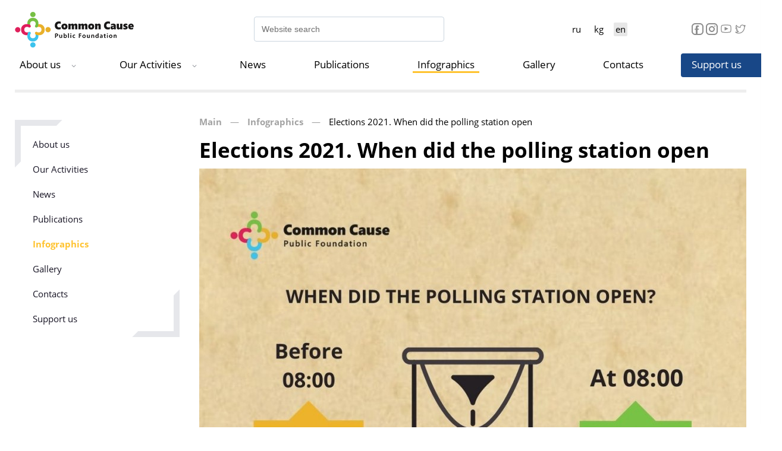

--- FILE ---
content_type: text/html; charset=UTF-8
request_url: http://commoncause.kg/en/charts/131
body_size: 23123
content:
<!DOCTYPE html>
<html lang="en">
<head>
    <meta charset="utf-8">
            <title>Elections 2021. When did the polling station open</title>
                                            <meta property="og:site_name" content="Общее Дело">
                                                <meta property="og:image" content="http://commoncause.kg/img/og_logo.png">
                                                <meta property="og:title" content="Elections 2021. When did the polling station open">
                                                    <meta content="telephone=no" name="format-detection"/>
    <meta name="viewport" content="width=device-width, initial-scale=1.0"/>
    <meta content="IE=edge" http-equiv="X-UA-Compatible"/>
    <link rel="shortcut icon" href="/favicons/favicon.ico" type="image/x-icon" />
    <link rel="apple-touch-icon" href="/favicons/apple-touch-icon.png" />
    <link rel="apple-touch-icon" sizes="57x57" href="/favicons/apple-touch-icon-57x57.png" />
    <link rel="apple-touch-icon" sizes="72x72" href="/favicons/apple-touch-icon-72x72.png" />
    <link rel="apple-touch-icon" sizes="76x76" href="/favicons/apple-touch-icon-76x76.png" />
    <link rel="apple-touch-icon" sizes="114x114" href="/favicons/apple-touch-icon-114x114.png" />
    <link rel="apple-touch-icon" sizes="120x120" href="/favicons/apple-touch-icon-120x120.png" />
    <link rel="apple-touch-icon" sizes="144x144" href="/favicons/apple-touch-icon-144x144.png" />
    <link rel="apple-touch-icon" sizes="152x152" href="/favicons/apple-touch-icon-152x152.png" />
    <link rel="apple-touch-icon" sizes="180x180" href="/favicons/apple-touch-icon-180x180.png" />
    <link rel="stylesheet" href="/css/fonts.css"/>
    <link rel="stylesheet" href="/css/reset.css"/>
    <link rel="stylesheet" href="/css/content.css"/>
    <link rel="stylesheet" href="/css/plugins.css"/>
    <link rel="stylesheet" href="/css/datepicker.css"/>
    <link rel="stylesheet" href="/css/style.css"/>
    <link rel="stylesheet" href="/css/media.css"/>
    <link rel="stylesheet" href="/css/custom.css"/>
    </head>
<body>
    <div class="page">
        <div class="page__header">
            <header class="header">
    <div class="wrapper">
        <div class="header__top">
            <div class="logo">
                <a href="http://commoncause.kg/en">
                    <img src="/img/logo.png" alt="Common Cause">
                </a>
            </div>
            <div class="header__search">
                <form action="http://commoncause.kg/en/search" method="GET">
    <div class="search-form">
        <input
            class="search-form__input form-control"
            type="text"
            name="q"
            placeholder="Website search"
            autocomplete="off"
            value=""
            required
        >
    </div>
</form>            </div>
            <div class="header__data">
                <div class="lang">
    <a href="/ru/charts" class="">ru</a>
    <a href="/ky/charts" class="">kg</a>
    <a href="/en" class="act">en</a>
</div>
                <div class="phone">
                    <span>
                        <a href="tel:+">
                            
                        </a>
                    </span>
                </div>
                <div class="social">
            <a href="https://www.facebook.com/commoncause312/">
            <img src="/img/social_fb_header.svg" alt="pic">
            <img src="/img/social_fb.svg" alt="pic">
        </a>
                <a href="https://www.instagram.com/commoncause312/">
            <img src="/img/social_inst_header.svg" alt="pic">
            <img src="/img/social_inst_color.svg" alt="pic">
        </a>
                <a href="https://www.youtube.com/channel/UCjVkYCrmiCozF6KUYsE0tVA">
            <img src="/img/social_youtube_header.svg" alt="pic">
            <img src="/img/social_youtube_color.svg" alt="pic">
        </a>
                <a href="https://twitter.com/commoncause312">
            <img src="/img/social_twitter_header.svg" alt="pic">
            <img src="/img/social_twitter_color.svg" alt="pic">
        </a>
    </div>
            </div>
            <div class="mobile-hamburger sidebar-open"><span></span></div>
        </div>
        <div class="header__menu">
        <ul>
                            <li class="drop  ">
                    <a href="http://commoncause.kg/en/about" class="menulink">About us</a>
                                            <div class="header__menu__drop">
                            <ul>
                                                                    <li>
                                        <a href="http://commoncause.kg/en/about/mission">Our Mission</a>
                                                                            </li>
                                                                    <li>
                                        <a href="http://commoncause.kg/en/about/team">Our Team</a>
                                                                            </li>
                                                                    <li>
                                        <a href="http://commoncause.kg/en/about/donors">Donors</a>
                                                                            </li>
                                                                    <li>
                                        <a href="http://commoncause.kg/en/about/partners">Partners</a>
                                                                            </li>
                                                            </ul>
                        </div>
                                    </li>
                            <li class="drop  ">
                    <a href="http://commoncause.kg/en/activities" class="menulink">Our Activities</a>
                                            <div class="header__menu__drop">
                            <ul>
                                                                    <li>
                                        <a href="http://commoncause.kg/en/activities/election">Monitoring of elections</a>
                                                                            </li>
                                                                    <li>
                                        <a href="http://commoncause.kg/en/activities/research">Sociological researches</a>
                                                                            </li>
                                                                    <li>
                                        <a href="http://commoncause.kg/en/activities/education">Civic education</a>
                                                                            </li>
                                                            </ul>
                        </div>
                                    </li>
                            <li class="  ">
                    <a href="http://commoncause.kg/en/news" class="menulink">News</a>
                                    </li>
                            <li class="  ">
                    <a href="http://commoncause.kg/en/analytics" class="menulink">Publications</a>
                                    </li>
                            <li class=" act ">
                    <a href="http://commoncause.kg/en/charts" class="menulink">Infographics</a>
                                    </li>
                            <li class="  ">
                    <a href="http://commoncause.kg/en/gallery" class="menulink">Gallery</a>
                                    </li>
                            <li class="  ">
                    <a href="http://commoncause.kg/en/feedback" class="menulink">Contacts</a>
                                    </li>
                            <li class="  bluebgmenu">
                    <a href="http://commoncause.kg/en/donate-us" class="menulink">Support us</a>
                                    </li>
                    </ul>
    </div>
    </div>
</header>
        </div>
        <div class="page__main">
            <section class="layout">
                    <div class="wrapper">
        <div class="page__wrapper">
            <div class="page__side">
                                    <ul class="side-menu">
                                <li class="side__menu__item ">
                <a href="http://commoncause.kg/en/about">About us</a>

                            </li>
                                <li class="side__menu__item ">
                <a href="http://commoncause.kg/en/activities">Our Activities</a>

                            </li>
                                <li class="side__menu__item ">
                <a href="http://commoncause.kg/en/news">News</a>

                            </li>
                                <li class="side__menu__item ">
                <a href="http://commoncause.kg/en/analytics">Publications</a>

                            </li>
                                <li class="side__menu__item side__menu__item_act">
                <a href="http://commoncause.kg/en/charts">Infographics</a>

                                                                                    </li>
                                <li class="side__menu__item ">
                <a href="http://commoncause.kg/en/gallery">Gallery</a>

                            </li>
                                <li class="side__menu__item ">
                <a href="http://commoncause.kg/en/feedback">Contacts</a>

                            </li>
                                <li class="side__menu__item ">
                <a href="http://commoncause.kg/en/donate-us">Support us</a>

                            </li>
            </ul>

                            </div>
            <div class="page__content">
                <ul class="bread-crumds">
                                                <li class="bread-crumbs__item">
                        <a href="http://commoncause.kg/en">Main</a>
                        <span class="bread-crumbs__separator">—</span>
                    </li>
                                                                <li class="bread-crumbs__item">
                        <a href="http://commoncause.kg/en/charts">Infographics</a>
                        <span class="bread-crumbs__separator">—</span>
                    </li>
                                                                                        <li class="bread-crumbs__item">
                            Elections 2021. When did the polling station open
                        </li>
                                                        </ul>
                    <h1 class="page__title">Elections 2021. When did the polling station open</h1>
                    <div class="graphics-full">
                    <img src="http://commoncause.kg/uploads/charts/full/1638078667_50426900.jpg" alt="Elections 2021. When did the polling station open">
            </div>

    

    <a class="back-link" href="http://commoncause.kg/en/charts">Back</a>
                <div class="clear"></div>

                                    <div class="share">
    <span>Share</span>
    <div class="ya-share2" data-services="vkontakte,facebook,twitter,viber,whatsapp,telegram"></div>
</div>
                            </div>
        </div>
    </div>
            </section>
        </div>
        <div class="page__footer">
            <div class="page__footer">
    <footer class="footer">
        <div class="wrapper">
            <div class="footer__main">
                <div class="footer__logo">
                    <a href="http://commoncause.kg/en">
                        <img src="/img/logo-footer.png" alt="Common Cause">
                    </a>
                </div>
                <div class="footer__list">
    <ul class="footer__menu">
                                    <li>
                    <a href="http://commoncause.kg/en/about">
                        About us
                    </a>
                </li>
                                                <li>
                    <a href="http://commoncause.kg/en/activities">
                        Our Activities
                    </a>
                </li>
                                                <li>
                    <a href="http://commoncause.kg/en/news">
                        News
                    </a>
                </li>
                                                <li>
                    <a href="http://commoncause.kg/en/analytics">
                        Publications
                    </a>
                </li>
                                                                    <li>
                    <a href="http://commoncause.kg/en/donate-us">
                        Support us
                    </a>
                </li>
                        </ul>
    <ul class="footer__menu">
                                                                                                                    <li>
                    <a href="http://commoncause.kg/en/feedback">
                        Contacts
                    </a>
                </li>
                                            </ul>
</div>
                <div class="footer__contacts">
                    <div class="footer__call">
                        <a href="tel:+">
                            
                        </a>
                    </div>
                    <div class="footer__social">
                        <a class="instagramm" href="https://www.instagram.com/commoncause312/">Instagram</a>
                        <a class="facebook" href="https://www.facebook.com/commoncause312/">Facebook</a>
                    </div>
                    <div class="footer__social">
                        <a class="youtube" href="https://www.youtube.com/channel/UCjVkYCrmiCozF6KUYsE0tVA">Youtube</a>
                        <a class="twitter" href="https://twitter.com/commoncause312">Twitter</a>
                    </div>
                </div>
            </div>
            <div class="footer__bottom">
                <span class="footer__copy">© 2026, Public Foundation «Common Cause» . All rights reserved.</span>
                <div class="footer__weltkind">
                    <div class="weltkind-link">
    Site creation    <a href="https://weltkind.com/" title="Weltkind" target="_blank">
        <img src="/img/weltkind.png" alt="Weltkind">
        Weltkind
    </a>
</div>                </div>
            </div>
        </div>
    </footer>
</div>
        </div>
    </div>
    <div class="sidebar-overlay"></div>
<div class="sidebar">
    <div class="sidebar-block">
        <div class="sidebar-block__top">
            <div class="logo">
                <a href="http://commoncause.kg/en">
                    <img src="/img/logo-small.png" alt="Common Cause">
                </a>
            </div>
            <div class="sidebar-block__close sidebar-close"></div>
        </div>
        <div class="sidebar-block__content">
            <div class="sidebar-block__menu">
                <nav>
        <div class="ms-menu">
            <ul>
                                                            <li>
                            <div class="ms-menu__item">
                                <div class="ms-menu__left">
                                    <div class="ms-menu__arrow trigger">
                                    </div>
                                </div>
                                <div class="ms-menu__right">
                                    <a href="http://commoncause.kg/en/about">
                                        About us
                                    </a>
                                </div>
                            </div>
                            <ul>
                                                                    <li>
                                        <a href="http://commoncause.kg/en/about/mission">
                                            Our Mission
                                        </a>
                                    </li>
                                                                    <li>
                                        <a href="http://commoncause.kg/en/about/team">
                                            Our Team
                                        </a>
                                    </li>
                                                                    <li>
                                        <a href="http://commoncause.kg/en/about/donors">
                                            Donors
                                        </a>
                                    </li>
                                                                    <li>
                                        <a href="http://commoncause.kg/en/about/partners">
                                            Partners
                                        </a>
                                    </li>
                                                            </ul>
                        </li>
                                                                                <li>
                            <div class="ms-menu__item">
                                <div class="ms-menu__left">
                                    <div class="ms-menu__arrow trigger">
                                    </div>
                                </div>
                                <div class="ms-menu__right">
                                    <a href="http://commoncause.kg/en/activities">
                                        Our Activities
                                    </a>
                                </div>
                            </div>
                            <ul>
                                                                    <li>
                                        <a href="http://commoncause.kg/en/activities/election">
                                            Monitoring of elections
                                        </a>
                                    </li>
                                                                    <li>
                                        <a href="http://commoncause.kg/en/activities/research">
                                            Sociological researches
                                        </a>
                                    </li>
                                                                    <li>
                                        <a href="http://commoncause.kg/en/activities/education">
                                            Civic education
                                        </a>
                                    </li>
                                                            </ul>
                        </li>
                                                                                <li>
                            <a href="http://commoncause.kg/en/news">
                                News
                            </a>
                        </li>
                                                                                <li>
                            <a href="http://commoncause.kg/en/analytics">
                                Publications
                            </a>
                        </li>
                                                                                <li>
                            <a href="http://commoncause.kg/en/charts">
                                Infographics
                            </a>
                        </li>
                                                                                <li>
                            <a href="http://commoncause.kg/en/gallery">
                                Gallery
                            </a>
                        </li>
                                                                                <li>
                            <a href="http://commoncause.kg/en/feedback">
                                Contacts
                            </a>
                        </li>
                                                                                <li>
                            <a href="http://commoncause.kg/en/donate-us">
                                Support us
                            </a>
                        </li>
                                                </ul>
        </div>
    </nav>
            </div>
            <form action="http://commoncause.kg/en/search" method="GET">
    <div class="search-form-mobile">
        <input
            class="search-form__input form-control"
            type="text"
            name="q"
            placeholder="Website search"
            autocomplete="off"
            value=""
            required
        >
    </div>
</form>            <div class="lang">
    <a href="/ru/charts" class="">ru</a>
    <a href="/ky/charts" class="">kg</a>
    <a href="/en" class="act">en</a>
</div>
            <div class="phone">
                <span>
                    <a href="tel:+">
                        
                    </a>
                </span>
            </div>
            <div class="social">
            <a href="https://www.facebook.com/commoncause312/">
            <img src="/img/social_fb_header.svg" alt="pic">
            <img src="/img/social_fb.svg" alt="pic">
        </a>
                <a href="https://www.instagram.com/commoncause312/">
            <img src="/img/social_inst_header.svg" alt="pic">
            <img src="/img/social_inst_color.svg" alt="pic">
        </a>
                <a href="https://www.youtube.com/channel/UCjVkYCrmiCozF6KUYsE0tVA">
            <img src="/img/social_youtube_header.svg" alt="pic">
            <img src="/img/social_youtube_color.svg" alt="pic">
        </a>
                <a href="https://twitter.com/commoncause312">
            <img src="/img/social_twitter_header.svg" alt="pic">
            <img src="/img/social_twitter_color.svg" alt="pic">
        </a>
    </div>
        </div>
    </div>
</div>
    <!-- Global site tag (gtag.js) - Google Analytics -->
    <script async src="https://www.googletagmanager.com/gtag/js?id=G-9QXW3X3T1X"></script>
    <script>
        window.dataLayer = window.dataLayer || [];
        function gtag(){dataLayer.push(arguments);}
        gtag('js', new Date());
        gtag('config', 'G-9QXW3X3T1X');
    </script>

    <script src="/js/jquery-2.2.4.js"></script>
    <script src="/js/plugins.js"></script>
    <script src="/js/datepicker.js"></script>
    <script src="/js/core.js"></script>
        <script src="/vendor/chart/chart.js"></script>
    <script src="/vendor/chart/init.js"></script>

    <script>
        document.addEventListener('DOMContentLoaded', function () {
                    });
    </script>
</body>
</html>


--- FILE ---
content_type: text/css
request_url: http://commoncause.kg/css/content.css
body_size: 3812
content:

.clear {
	clear: both;
}


h1,
h2,
h3,
h4,
h5,
h6 {
	margin-bottom: 14px;
	line-height: 1.2;
	text-align: left;
}

h1 small,
h2 small,
h3 small,
h4 small,
h5 small,
h6 small {
	font-weight: normal;
	line-height: 1;
	color: #de9223;
	font-size: 65%;
}

h3,
h4,
h5,
h6 {
	font-weight: bold;
	word-wrap: break-word;
}

h1 {
	font-size: 40px;
	overflow: hidden;
	margin: 0 0 20px 0;
}

h2 {
	font-size: 34px;
		margin: 0 0 15px 0;
}

h3 {
	font-size: 30px;
		margin: 0 0 15px 0;
}

h4 {
	font-size: 27px;
	margin: 0 0 15px 0;;
}

h5 {
	font-size: 21px;
	margin: 0 0 15px 0;;
}

h6 {
	font-size: 16px;
		margin: 0 0 5px 0;
}

p {
	margin: 0 0 20px 0;;
}

a {
	color:#3cc3ed;
}

a,
a:visited {
	text-decoration: underline;
	-webkit-transition: color 0.2s ease 0s;
	transition: color 0.2s ease 0s;
	outline: none;
}

a:visited {
	outline: none;
}

a:hover,
a:focus {
	color: #003469;
	text-decoration: none;
	outline: none;
}

a:focus {
	outline: thin dotted;
	outline: 5px auto -webkit-focus-ring-color;
	outline-offset: -2px;
	outline: none;
}

pre {
	background: #ccc;
	padding: 10px;
	border-radius: 3px;
	margin-bottom: 20px;
}

pre,
code {
	color: #000;
	font-family: "Consolas", "Courier New", "Nimbus Mono L", monospace;
	font-size: 12px;
	overflow: hidden;
	white-space: -moz-pre-wrap;
	white-space: -o-pre-wrap;
	white-space: -pre-wrap;
	white-space: pre-wrap;
	word-wrap: break-word;
	-moz-tab-size: 4;
	-o-tab-size: 4;
	tab-size: 4;
	line-height: 20px;
}

q {
	quotes: "«" "»";
	font-style: italic;
}

q q {
	quotes: "„" "“";
	font-style: italic;
}

blockquote {
	font-style: italic;
	text-align: left;
	border-left: 3px solid #e0e2e3;
	padding: 0 0 0 14px;
	margin-bottom: 40px;
	color: #131313;
	font-size: 16px;
}

blockquote q {
	color: #000;
	font-size: 14px;
	line-height: 20px;
	padding: 10px 0;
}

blockquote p {
	color: #131313;
	padding-bottom: 0;
}

blockquote cite {
	color: #666d71;
	font-size: 12px;
}

abbr {
	border-bottom: thin dashed;
	cursor: help;
	font-style: italic;
}

i {
	font-style: oblique;
}

table {
	width: 100%;
	border-collapse: collapse;
	margin: 0 0 36px 0;
	border: 1px solid #ccc;
	margin-top: 22px;
}

table caption {
	color: #000;
	font-size: 14px;
	font-weight: bold;
	padding: 0;
	text-align: left;
}

th,
td {
	text-align: left;
	border: 1px solid #ccc;
	padding: 8px;
}

th {
	color: #000;
	font-weight: 700;
}

td {
	color: #000;
	border-bottom: 1px solid #ccc;
	font-weight: normal;
}

thead,
tfoot {
	background: #ccc;
}

tr:nth-child(odd) td {
	background: #fff;
}

tr:nth-child(even) td {
	background: #ccc;
	color: #000;
}

img {
	border: 0;
}

hr {
	background: #ccc;
	height: 1px;
}

dl {
	padding: 0 0 13px 0;
}

dt {
	font-weight: bold;
	color: #3d3e3f;
	padding: 0 0 7px 0;
}

dd {
	color: #666d71;
	font-style: normal;
	padding: 0;
}

ul {
	margin-bottom: 30px;
}

ul  li{
	margin-bottom: 10px;
	line-height: 22px;
}

ol {
	margin-bottom: 30px;
}

ol  li{
	margin-bottom: 10px;
}

ul ul,
ol ul,
ul ol,
ol ol {
	margin-bottom: 0;
}

ul li,
ol li {
	color: #000;
	font-size: 14px;
	line-height: 22px;
	list-style-image: url('../img/bullet-icon.png');
	list-style-position: inside;
}

ul ul {
	margin-top: 5px;
	padding-left: 15px;
}

ol ol {
	list-style-type: lower-alpha;
}

ol ol ol {
	list-style-type: decimal;
}

/**********************************
	стилизация списка
	**********************************/

ol{
	counter-reset: myCounter;
	margin-bottom: 20px;
}

ol li{
	list-style: none;
	position: relative;
	padding: 0 0 8px 40px;
}

ol li:before {
	counter-increment: myCounter;
	content:counter(myCounter);
	color: white;
	background: #ffc330;
	display: inline-block;
	text-align: center;
	line-height: 25px;
	width: 25px;
	height: 25px;
	border-radius: 50%;
	font-size: 14px;
	position: absolute;
	top: 0px;
	left: 1px;
}



--- FILE ---
content_type: text/css
request_url: http://commoncause.kg/css/style.css
body_size: 43742
content:
* {
	margin: 0;
	padding: 0;
	list-style: none;
	box-sizing: border-box;
}

ul {
	list-style: none;
}

table,
tr,
th,
td {
	border-collapse: collapse;
}

html{
	background: #fff;
	height: 100%;
}

body {
	font-size: 15px;
	font-family:'Open Sans', Liberation Sans, sans-serif;
	line-height: 1.4;
	background: #fff;
	color: #000;
	font-weight: 400;
	display: flex;
	flex-direction: column;
	height: 100%;
}

.clear {
	clear: both;
	content: "";
	display: table;
}

.page {
	height: 100%;
	display: flex;
	flex-direction: column;
}

.page__main {
	flex-grow: 1;
	flex: 1 0 auto; 
}

.wrapper {
	width: 1230px;
	margin: 0 auto;
}

.header {
	padding: 20px 0 13px 0;
}

.header__top {
	display: flex;
	flex-direction: row;
	justify-content: space-between;
	margin-bottom: 10px;
	position: relative;
}

.logo {
	width: 200px;
	height: 60px;
	overflow: hidden;
}

.header__data {
	min-width: 260px;
	text-align: right;
	margin-top: 19px;
}

.social {
	display: inline-block;
	vertical-align: top;
	margin-left: 44px;
}

.social a {
	width: 20px;
	height: 20px;
	position: relative;
	overflow: hidden;
	display: inline-block;
	vertical-align: top;
}

.social a  img:last-child {
	display: none;
}

.social a:hover img:first-child {
	display: none;
}

.social a:hover img:last-child {
	display: block;
}

.phone a {
	color: #000;
	text-decoration: none;
	display: inline-block;
	padding-left: 8px;
	font-size: 15px;
}

.phone {
	display: inline-block;
	vertical-align: top;
	margin-left: 48px;
	font-size: 13px;
}

.phone span {
	font-size: 13px;
}

.lang {
	display: inline-block;
	vertical-align: top;
}

.lang a {
	display: inline-block;
	line-height: 23px;
	width: 23px;
	border-radius: 2px;
	text-decoration: none;
	color: #000;
	margin-left: 10px;
	margin-top: -2px;
	text-align: center;
}

.lang a:hover {
	background: #e7e7e7;
	color: #000;
}

.lang a.act {
	background: #e7e7e7;
	color: #000;
}

.header__menu ul {
	display: flex;
	flex-wrap: nowrap;
	justify-content: space-between;
	align-items: center;
	margin: 0;
	padding: 0;
	width: 100%;
}

.header__menu ul li {
	display: inline-block;
	vertical-align: top;
	padding: 5px 0;
	display: table-cell;
	position: relative;
	font-size: 17px;
	text-align: center;
}

.header__menu ul li.drop::after {
	font-family: 'icomoon';
	content: "\e904";
	display: inline-block;
	font-size: 7px;
	color: #878b92;
	-moz-transform: rotate(90deg);
	-webkit-transform: rotate(90deg);
	-o-transform: rotate(90deg);
	-ms-transform: rotate(90deg);
	transform: rotate(90deg);
	line-height: 1;
	margin-left: 7px;
}

.header__menu ul li a{
	display: inline-block;
	text-decoration: none;
	color: #000;
	padding: 3px;
	position: relative;
	-webkit-transition: all 0.3ms ease-in-out;
	-moz-transition: all 0.3ms ease-in-out;
	-ms-transition: all 0.3ms ease-in-out;
	-o-transition: all 0.3ms ease-in-out;
	transition: all 0.3ms ease-in-out;
}

.header__menu ul li a::before {
	content: "";
	display: block;
	position: absolute;
	bottom: 0;
	left: 0;
	right: 0;
	margin: auto;
	-webkit-transition: all 0.3s ease-in-out;
	-moz-transition: all 0.3s ease-in-out;
	-ms-transition: all 0.3s ease-in-out;
	-o-transition: all 0.3s ease-in-out;
	transition: all 0.3s ease-in-out;
	height: 3px;
	background: #ffc32f;
	width: 0;
}

.header__menu ul li:hover a {
	color: #004183;
}

.header__menu ul li.act a::before {
	width: 100%;
}

.header__menu__drop {
	position: absolute;
	top: 100%;
	left: 0;
	width: 286px;
	background: #004183;
	padding: 19px 25px 25px 25px;
	display: none;
	z-index: 3;
}

.header__menu ul li:hover .header__menu__drop {
	display: block;
}

.header__menu__drop ul {
	margin: 0;
	padding: 0;
	display: block;
}

.header__menu__drop ul li {
	display: block;
	list-style: none;
	margin: 0;
	padding: 5px 0;
	line-height: 1.2;
	text-align: left;
}

.header__menu__drop ul li a {
	color: #fff;
	text-decoration: none;
	font-size: 15px;
}

.header__menu__drop ul li a::before {
	display: none;
}

.header__menu ul li:hover .header__menu__drop li a {
	color: #fff;
}

.header__menu ul li:hover .header__menu__drop li a:hover{
	color: #ffc32f;
}

.slider {
	width: 1500px;
	margin: 0 auto;
}

.slide {
	width: 100%;
	height: 588px;
	position: relative;
	overflow: hidden;
	display: flex;
	flex-direction: column;
	justify-content: center;
	z-index: 1;
}

.slider__mask {
	display: block;
	position: absolute;
	top: 0;
	left: 0;
	width: 100%;
	height: 100%;
	background: rgba(0,0,0,0.3);
	z-index: 2;
}

.slide img {
	position: absolute;
	top: 0;
	left: 0;
	width: 100%;
	height: 100%;
	object-fit: cover;
}

.slide__info {
	position: relative;
	z-index: 7;
	padding-left: 124px;
	width: 700px;
	max-height: 389px;
	overflow: hidden;
	pointer-events: none;
}

.slide__info h2 {
	font-size: 40px;
	font-weight: 800;
	color: #fff;
	line-height: 1.375;
	margin: 0 0 15px 0;
}

.slide__info p {
	line-height: 1.588;
	font-size: 17px;
	color: #fff;
	padding-bottom: 0;
	margin-bottom: 0;
}

.slick-initialized .slick-slide {
	display: flex;
}

.slick-prev, .slick-next {
	width: 54px;
	height: 54px;
	border-radius: 50%;
	border: none;
	outline: none;
	z-index: 2;

}

.slick-prev {
	left: 4%;
}

.slick-next {
	right: 4%;
	-moz-transform: rotate(180deg);
	-webkit-transform: rotate(180deg);
	-o-transform: rotate(180deg);
	-ms-transform: rotate(180deg);
	transform: rotate(180deg);
	top: 45.7%;
}

.slick-prev:before, .slick-next:before {
	font-family: 'icomoon';
	content: "\e900";
	color: #fff;
	font-size: 54px;
	line-height: 54px;
	width: 100%;
	text-align: center;
	opacity: 1;
	-webkit-transition: all 0.3ms ease-in-out;
	-moz-transition: all 0.3ms ease-in-out;
	-ms-transition: all 0.3ms ease-in-out;
	-o-transition: all 0.3ms ease-in-out;
	transition: all 0.3ms ease-in-out;
}

.slick-prev:hover:before, .slick-next:hover:before {
	font-family: 'icomoon';
	content: "\e902";
	color: #fff;
	font-size: 54px;
	line-height: 54px;
	width: 100%;
	text-align: center;
}

.slick-dots {
	bottom: 57px;
}

.slick-dots li {
	width: 22px;
	height: 2px;
	background: #fff;
	margin: 0 12px;
}

.slick-dots li.slick-active {
	background: #232434;
}

.slick-dots li button {
	width: 100%;
	height: 28px;
	margin-top: -13px;
}

.slick-dots li button:before {
	display: none;
}

/* Mobile menu */

.sidebar-block__top {
	overflow: hidden;
	margin-bottom: 15px;
	padding-top: 11px;
}

.sidebar-box {
	border: 2px solid #f4f4f4;
	margin-bottom: 20px;
}

.sidebar-box ul {
	padding: 0;
	margin: 0;
}

.sidebar-box li {
	list-style: none;
	padding: 0;
	margin: 0;
}

.sidebar-box a {
	display: block;
	padding: 10px 15px;
}

.sidebar-box a:hover {
	text-decoration: none;
	opacity: 0.7;
}

.sidebar-box-active {
	background: #ededed;
	color: #000;
}

.sidebar-block__top:after {
	display: table;
	clear: both;
	content: "";
}

.sidebar-block__left {
	display: inline-block;
	float: left;
	padding: 10px 15px;
}

.sidebar-block__close {
	float: right;
	width: 41px;
	margin-right: 9px;
	height: 41px;
	cursor: pointer;
	text-align: center;
	background: transparent center center no-repeat;
	background-image: url("[data-uri]");
	background-size: 17px 17px;
	margin-top: 0;
}

.sidebar {
	position: fixed;
	z-index: 9999;
	top: 0;
	right: -329px;
	overflow: auto;
	box-sizing: border-box;
	width: 320px;
	height: 100%;
	transition: transform 200ms ease-in-out 0ms;
	-webkit-transform: translateX(0);
	transform: translateX(0);
	color: #6985a2;
	background-color: #003469;
	-webkit-border-top-right-radius: 12px;
	-webkit-border-bottom-right-radius: 12px;
	-moz-border-radius-topright: 12px;
	-moz-border-radius-bottomright: 12px;
	border-top-right-radius: 12px;
	border-bottom-right-radius: 12px;
	-webkit-box-shadow: -4px -4px 5px 0px rgba(50, 50, 50, 0.75);
	-moz-box-shadow: -4px -4px 5px 0px rgba(50, 50, 50, 0.75);
	box-shadow: -4px -4px 5px 0px rgba(50, 50, 50, 0.75)
}

.sidebar_opened {
	-webkit-transform: translateX(-100%);
	transform: translateX(-100%);
}

.sidebar-overlay {
	position: fixed;
	z-index: 9999;
	top: 0;
	left: 0;
	display: none;
	width: 100%;
	height: 100%;
	opacity: 0.87;
	background-color: #345578;
}

.mobile-hamburger {
	position: absolute;
	z-index: 80;
	top: 9px;
	right: 0;
	margin: auto;
	display: none;
	width: 39px;
	height: 31px;
	cursor: pointer;
	background: url(../img/gamburger.png) center no-repeat;
	font-size: 24px;
	color: #fff;
	font-weight: 500;
	background-size: contain;
}

.ms-menu {
	-webkit-user-select: none;
	-moz-user-select: none;
	-ms-user-select: none;
	font-size: 18px;
	margin-bottom: 20px;
}

.ms-menu ul {
	padding: 0;
	margin: 0;
	list-style: none;
}

.ms-menu li {
	display: block;
	padding-left: 0;
	border-right: none;
	border-left: none;
	font-weight: 500;
	font-size: 12px;
	text-transform: uppercase;
	border-bottom: 1px solid #6985a2;
	position: relative;
	margin-bottom: 0;
}

.ms-menu li ul li {
	border: none;
}

.ms-menu a,
.ms-menu a:hover,
.ms-menu a:active,
.ms-menu a:visited {
	display: block;
	padding: 15px 11px;
	text-decoration: none;
	color: #fff;
}

.ms-menu ul.active li a {
	color: #fff;
	padding: 6px 0 7px 0;
	font-size: 15px;
}

.ms-menu li:last-child {
	border-bottom: none;
}

.ms-menu__item {
	position: relative;
}

.ms-menu__item:after {
	display: table;
	clear: both;
	content: "";
}

.ms-menu__left {
	position: absolute;
	top: 0;
	right: 12px;
	width: 12%;
	height: 100%;
}

.ms-menu__right {
	display: inline-block;
	float: left;
	width: 88%;
}

.ms-menu__arrow {
	position: relative;
	height: 100%;
	cursor: pointer;
	-webkit-user-select: none;
	-moz-user-select: none;
	-ms-user-select: none;
	-khtml-user-select: none;
}

.ms-menu__arrow:before {
	font-family: 'icomoon';
	content: "\e904";
	display: inline-block;
	font-size: 13px;
	color: #ffc330;
	-moz-transform: rotate(90deg);
	-webkit-transform: rotate(90deg);
	-o-transform: rotate(90deg);
	-ms-transform: rotate(90deg);
	transform: rotate(90deg);
	line-height: 3;
	margin-left: 13px;
}

.ms-menu__arrow.active:before {
	transform: rotate(-89deg) translate(0px, 0px);
}

.ms-menu li > ul {
	display: none;
	overflow: hidden;
	padding-left: 15px;
	font-size: 0.9em;
	margin-bottom: 14px;
}

.ms-menu li > ul > li {
	text-transform: none;
	font-size: 16px;
}

.about {
	width: 1500px;
	margin: 0 auto 50px;
	border: 10px solid #eeeeee;
	padding: 60px 60px 40px 77px;
	position: relative;
}

.about__title {
	font-size: 55px;
	line-height: 1.3;
	color: #000;
	font-weight: 800;
	margin-bottom: 30px;
	text-transform: uppercase;
}

.about__title span {
	display: block;
	font-weight: 400;
	font-size: 31px;
	padding-left: 45px;
	text-transform: uppercase;
	line-height: 35px;
	letter-spacing: 1px;
}

.about__descr {
	width: 950px;
	font-size: 17px;
	line-height: 1.7;
	padding-left: 48px;
	margin-bottom: 34px;
}

.about::after {
	font-family: 'icomoon';
	content: "\e907";
	display: inline-block;
	font-size: 495px;
	color: #ffc330;
	position: absolute;
	bottom: -10px;
	right: -10px;
	line-height: 1;
}

.about__items {
	width: 870px;
	display: inline-flex;
	flex-direction: row;
	justify-content: space-between;
	margin-left: 39px;
}

.about__item {
	width: 30%;
	display: inline-block;
	display: flex;
	flex-direction: row;
	justify-content: space-between;
	margin-bottom: 10px;
}

.about__icon {
	width: 110px;
	height: 110px;
	position: relative;
	overflow: hidden;
}

.about__item h6 {
	width: 50%;
	font-size: 13px;
	margin-bottom: 0;
	font-weight: 700;
	line-height: 1.4;
	padding-top: 29px;
}

.slider.slick-dotted.slick-slider {
	margin-bottom: 71px;
}

.about__btn {
	display: inline-block;
	padding: 20px 0 0 60px;
}

.btn {
	display: inline-block;
	font-size: 13px;
	font-weight: 700;
	color: #fff;
	text-transform: uppercase;
	z-index: 2;
	position: relative;
	background: #003469;
	border-radius: 4px;
	line-height: 49px;
	padding: 0 36px;
	text-decoration: none;
	-webkit-transition: all 0.3ms ease-in-out;
	-moz-transition: all 0.3ms ease-in-out;
	-ms-transition: all 0.3ms ease-in-out;
	-o-transition: all 0.3ms ease-in-out;
	transition: all 0.3ms ease-in-out;
}

.btn:hover {
	background: #3cc3ed;
	color: #fff;
}

.news {
	background: #003469;
	padding: 68px 0 105px 0;
	margin-bottom: 50px;
}

.news__title {
	font-size: 40px;
	text-align: center;
	display: inline-block;
	letter-spacing: 1px;
	vertical-align: top;
	margin-bottom: 36px;
	line-height: 1.4;
	color: #fff;
	font-weight: 800;
	text-transform: uppercase;
}

.news__title a {
	color: #fff;
	text-decoration: none;
}

.news__title a:hover {
	color: #3cc3ed;
	text-decoration: none;
}

.news__head {
	position: relative;
	text-align: center;
}

.news__more {
	display: inline-block;
	vertical-align: top;
	font-size: 15px;
	text-decoration: none;
	position: relative;
	color: #fff;
	position: absolute;
	top: 26px;
	right: 0;
}

.news__more:hover {
	color: #3cc3ed;
	text-decoration: none;
}

.news__more::after {
	font-family: 'icomoon';
	content: "\e904";
	display: inline-block;
	font-size: 10px;
	vertical-align: middle;
	color: #fff;
	padding-left: 5px;
}

.news__more:hover::after {
	color: #3cc3ed;
}

.news__items {
	overflow: hidden;
	margin-bottom: 29px;
}

.news__item {
	width: 262px;
	display: inline-block;
	vertical-align: top;
}

.news__item:first-child {
	margin-right: 59px;
}

.news__item__pic {
	height: 181px;
	overflow: hidden;
	margin-bottom: 15px;
}

.news__item__pic img {
	height: 100%;
	width: 100%;
	object-fit: cover;
	-webkit-transition: all 0.3s ease-in-out;
	-moz-transition: all 0.3s ease-in-out;
	-ms-transition: all 0.3s ease-in-out;
	-o-transition: all 0.3s ease-in-out;
	transition: all 0.3s ease-in-out;
}

.news__item:hover img {
	-moz-transform: scale(1.1);
	-webkit-transform: scale(1.1);
	-o-transform: scale(1.1);
	-ms-transform: scale(1.1);
	transform: scale(1.1);
}

.news__name {
	font-size: 19px;
	font-weight: 400;
	line-height: 1.467;
	color: #fff;
	margin: 0 0 8px 0;
}

.news__name a {
	color: #fff;
	text-decoration: none;
}

.news__name a:hover {
	color: rgba(255, 255, 255, 0.4);
	text-decoration: none;
}

.news__descr {
	font-size: 15px;
	color: rgba(255, 255, 255, 0.4);
	line-height: 1.467;
	display: block;
	margin-bottom: 12px;
}

.news__date {
	font-size: 13px;
	color: rgba(255, 255, 255, 0.4);
	display: block;
}

.news__main {
	width: 587px;
	height: 400px;
	overflow: hidden;
	position: relative;
	display: inline-block;
	float: right;
}

.mask {
	display: block;
	position: absolute;
	top: 0;
	left: 0;
	width: 100%;
	height: 100%;
	background: rgba(0,0,0,0.3);
}

a.mask {
	background: transparent;
}

.news__main__title {
	font-size: 25px;
	font-weight: 700;
	color: #fff;
	position: absolute;
	bottom: 60px;
	width: 86%;
	left: 0;
	right: 0;
	margin: auto;
	max-height: 297px;
	overflow: hidden;
}

.news__main img {
	width: 100%;
	height: 100%;
	object-fit: cover;
	position: absolute;
	top: 0;
	left: 0;
	-webkit-transition: all 0.3s ease-in-out;
	-moz-transition: all 0.3s ease-in-out;
	-ms-transition: all 0.3s ease-in-out;
	-o-transition: all 0.3s ease-in-out;
	transition: all 0.3s ease-in-out;
}

.news__main:hover img {
	-moz-transform: scale(1.1);
	-webkit-transform: scale(1.1);
	-o-transform: scale(1.1);
	-ms-transform: scale(1.1);
	transform: scale(1.1);
}

.news__footer {
	display: flex;
	flex-direction: row;
	justify-content: space-between;
}

.news__footer__title {
	font-size: 20px;
	color: #ffc330;
	font-weight: 400;
	text-transform: uppercase;
	width: 370px;
}

.news__footer__title b {
	display: block;
	font-weight: 800;
	width: 370px;
}

.news__sign {
	width: 455px;
	border-bottom: 2px solid #ffc330;
	overflow: hidden;
	position: relative;
	padding-left: 38px;
	height: 50px;
}

.news__sign::after {
	font-family: 'icomoon';
	content: "\e905";
	display: inline-block;
	font-size: 24px;
	color: #6985a2;
	position: absolute;
	top: 1px;
	left: 0;
}

.news__input {
	width: 253px;
	display: inline-block;
	background: transparent;
	padding: 0 10px 0 0;
	height: 21px;
	margin: 7px 0 0 0;
	border: none;
	color: #fff;
}

input::-webkit-input-placeholder {color:#6985a2;font-size: 17px;}
input::-moz-placeholder          {color:#6985a2;font-size: 17px;}/* Firefox 19+ */
input:-moz-placeholder           {color:#6985a2;font-size: 17px;}/* Firefox 18- */
input:-ms-input-placeholder      {color:#6985a2;font-size: 17px;}

input::-webkit-input-placeholder       {opacity: 1; transition: opacity 0.3s ease;}
input::-moz-placeholder                {opacity: 1; transition: opacity 0.3s ease;}
input:-moz-placeholder                 {opacity: 1; transition: opacity 0.3s ease;}
input:-ms-input-placeholder            {opacity: 1; transition: opacity 0.3s ease;}
input:focus::-webkit-input-placeholder {opacity: 0; transition: opacity 0.3s ease;}
input:focus::-moz-placeholder          {opacity: 0; transition: opacity 0.3s ease;}
input:focus:-moz-placeholder           {opacity: 0; transition: opacity 0.3s ease;}
input:focus:-ms-input-placeholder      {opacity: 0; transition: opacity 0.3s ease;}

.news__btn {
	width: 154px;
	float: right;
	color: #ffc330;
	height: 21px;
	border: none;
	outline: none;
	cursor: pointer;
	font-size: 13px;
	text-transform: uppercase;
	font-weight: 700;
	position: relative;
	display: inline-block;
	background: transparent;
	margin: 9px 0 0 0;
	letter-spacing: 1px;
}

.news__btn:hover {
	text-decoration: none;
	color: #fff;
}

.news__btn::after {
	font-family: 'icomoon';
	content: "\e906";
	display: inline-block;
	font-size: 20px;
	color: #ffc330;
	font-weight: 400;
	padding-left: 7px;
	vertical-align: top;
	line-height: 12px;
}

.news__btn:hover::after {
	color: #fff;
}

.news__share {
	width: 232px;
	color: #fff;
	font-size: 17px;
	font-weight: 400;
	display: block;
	margin: 7px 0 0 13px;
}

.news__share a {
	color: #fff;
	text-decoration: none;
	font-weight: 700;
}

.news__share a:hover  {
	color: #ffc330;
	text-decoration: none;
}

.know {
	margin-bottom: 79px;
	padding: 18px 0 0 0;
}

.know__title {
	font-size: 40px;
	text-transform: uppercase;
	font-weight: 800;
	letter-spacing: 1px;
	text-align: center;
	color: #000;
	margin: 0 0 42px 0;
}

.know__item {
	width: 394px;
	height: 514px;
	display: inline-block;
	margin-right: 20px;
	position: relative;
	overflow: hidden;
	margin-bottom: 20px;
}

.know__item:nth-child(3n) {
	margin-right: 0;
	float: right;
}

.know__item img {
	width: 100%;
	height: 100%;
	object-fit: cover;
	-webkit-transition: all 0.3s ease-in-out;
	-moz-transition: all 0.3s ease-in-out;
	-ms-transition: all 0.3s ease-in-out;
	-o-transition: all 0.3s ease-in-out;
	transition: all 0.3s ease-in-out;
}

.know__item:hover img {
	-moz-transform: scale(1.1);
	-webkit-transform: scale(1.1);
	-o-transform: scale(1.1);
	-ms-transform: scale(1.1);
	transform: scale(1.1);
}

.know__info {
	position: absolute;
	bottom: 117px;
	width: 100%;
	left: 0;
	right: 0;
	margin: auto;
	max-height: 309px;
	overflow: hidden;
	padding: 0 44px;
}

.know__cat {
	display: inline-block;
	color: #fff;
	font-size: 10px;
	text-transform: uppercase;
	padding: 0 15px;
	line-height: 13px;
	letter-spacing: 1px;
	background: #003469;
	text-decoration: none;
	margin-bottom: 3px;
}

.know__item_bg {
	background: #ffc330;
}

.know__cat:hover {
	color: #ffc330;
	background: #003469;
}

.know__name {
	font-weight: 400;
	color: #fff;
	font-size: 25px;
	line-height: 1.5;
	margin: 0 0 15px 0;
}

.know__name a {
	color: #fff;
	text-decoration: none;
	border-bottom: 1px solid transparent;
}

.know__item:hover .know__name a {
	color: #fff;
	text-decoration: none;
	border-bottom: 1px solid #bebebe;
}

.know__descr {
	color: #fff;
	font-size: 15px;
	margin-bottom: 15px;
	display: block;
}

.know__more {
	position: absolute;
	bottom: 35px;
	width: 320px;
	left: 0;
	right: 0;
	margin: auto;
}

.know__more a {
	position: relative;
	font-size: 15px;
	color: #fff;
	text-decoration: none;
}

.know__item:hover .know__more a {
	color: #fff;
	text-decoration: none;
}

.know__more a::after {
	font-family: 'icomoon';
	content: "\e904";
	display: inline-block;
	font-size: 8px;
	vertical-align: middle;
	color: #fff;
	padding-left: 3px;
}

.know__item:hover .know__more a::after {
	color: #fff;
}

.know__item_grey .know__name a {
	color: #000;
}

.know__item_grey .know__descr {
	color: #000;
}

.know__item_grey .know__more a {
	color: #000;
}

.know__item_grey:hover .know__more a {
	color: #000;
}

.know__item_grey .know__more a::after {
	color: #000;
}

.know__item_grey:hover .know__more a::after {
	color: #000;
}

.know__item_grey:hover .know__name a {
	color: #000;
}

.know__item_bg .know__name a {
	color: #000;
}

.know__item_bg:hover .know__more a {
	color: #000;
	text-decoration: none;
}

.know__item_bg:hover .know__more a::after {
	color: #000;
	text-decoration: none;
}

.know__item_bg .know__descr {
	color: #000;
}

.know__item_bg .know__more a {
	color: #000;
}

.know__item_bg .know__more a::after {
	color: #000;
}

.know__item_bg:hover .know__name a {
	border-bottom: 1px solid transparent;
}

.graph {
	margin-bottom: 50px;
}

.graph__data {
	width: 536px;
	height: 300px;
}

.graph__inner {
	display: flex;
	flex-direction: row;
	justify-content: space-between;
}

.graph__info {
	width: 48%;
	padding-top: 35px;
}

.graph__wrap {
	width:  47%;
	height: 400px;
}

.graph__info h4 {
	font-size: 30px;
	font-weight: 700;
	margin: 0 0 23px 0;
}

.graph__info h4 a {
	color: #000;
	text-decoration: none;
	display: block;
}

.graph__info h4 a:hover {
	color: #003469;
}

.graph__info span {
	display: block;
	font-size: 17px;
	color: #000;
	line-height: 1.6;
	padding-bottom: 0;
	margin-bottom: 23px;
}

.donors__block {
	display: flex;
	flex-direction: row;
	margin-bottom: 50px;
}

.donors__block span {
	display: flex;
	align-items: center;
	font-size: 17px;
	font-weight: 800;
	color: #a3a3a3;
	width: 203px;
	line-height: 1.4;
	text-transform: uppercase;
	margin-top: -11px;
}

.donors__list {
	width: 1026px;
}

.scroll-container {
	display: flex;
	flex-wrap: nowrap;
	align-content: flex-start;
	align-items: center;
}

.donors__item {
	width: 20%;
	height: 180px;
	position: relative;
	overflow: hidden;
}

.donors__item .fit {
	max-height: 75%;
	max-width: 75%;
	-webkit-transition: all 0.3s ease-in-out;
	-moz-transition: all 0.3s ease-in-out;
	-ms-transition: all 0.3s ease-in-out;
	-o-transition: all 0.3s ease-in-out;
	transition: all 0.3s ease-in-out;
	filter: grayscale(1);
	opacity: 0.9;
}

.donors__item:hover img {
	-moz-transform: scale(1.1);
	-webkit-transform: scale(1.1);
	-o-transform: scale(1.1);
	-ms-transform: scale(1.1);
	transform: scale(1.1);
	filter: none;
	opacity: 1;
}

.page__footer{
	flex-shrink: 0;
	background: #000000;
}

.footer {
	width: 100%; 
	padding: 28px 0;
}

.mob {
	display: none;
}

.footer__main {
	display: flex;
	flex-direction: row;
	flex-wrap: nowrap;
	justify-content: space-between;
	margin-bottom: 20px;
	margin-bottom: 52px;
}

.footer__logo {
	width: 233px;
	height: 70px;
	margin-right: 40px;
	overflow: hidden;
}

.footer__list {
	width: 358px;
	display: flex;
	flex-direction: row;
	justify-content: space-between;
	margin-top: 19px;
}

.footer__menu {
	width: 48%;
	margin: 0;
	padding: 0;
}

.footer__menu  a {
	font-size: 13px;
	color: #fff;
	text-transform: uppercase;
	text-decoration: none;
}

.footer__menu li:hover a {
	color: #3cc3ed;
}

.footer__menu li {
	margin-bottom: 8px;
	padding: 0;
	list-style: none;
}

.footer__contacts {
	width: 297px;
	position: relative;
	margin-top: 22px;
}

.footer__call {
	position: relative;
	padding-left: 60px;
	margin-bottom: 24px;
}

.footer__call span {
	display: block;
	font-size: 13px;
	color: #fff;
	margin-bottom: 3px;
}

.footer__call   a {
	display: block;
	font-weight: 700;
	color: #fff;
	font-size: 21px;
	text-decoration: none;
}

.footer__call  a:hover {
	color: #3cc3ed;
}

.footer__call::after {
	font-family: 'icomoon';
	content: "\e903";
	display: inline-block;
	font-size: 35px;
	color: #626262;
	font-weight: 400;
	position: absolute;
	top: 1px;
	left: 7px;
}

.footer__social {
	display: flex;
	flex-direction: row;
	justify-content: space-between;
}

.instagramm {
	display: inline-block;
	text-decoration: none;
	font-size: 11px;
	text-transform: uppercase;
	color: #939393;
	line-height: 39px;
	padding: 0 30px;
	position: relative;
	border-radius: 4px;
	border: 1px solid #939393 ;
}

.instagramm::before {
	content: "";
	display: inline-block;
	vertical-align: middle;
	width: 14px;
	height: 15px;
	margin-right: 9px;
	background: url('../img/social_inst_white.svg') center no-repeat;
	opacity: 0.7;
}

.instagramm:hover {
	background: #d325d9;
	color: #fff;
}

.instagramm:hover::before {
	color: #d325d9;
}

.facebook{
	display: inline-block;
	text-decoration: none;
	font-size: 11px;
	text-transform: uppercase;
	color: #939393;
	line-height: 39px;
	padding: 0 20px;
	position: relative;
	border-radius: 4px;
	border: 1px solid #939393 ;
}

.facebook::before {
	content: "";
	display: inline-block;
	vertical-align: middle;
	width: 14px;
	height: 15px;
	margin-right: 9px;
	background: url('../img/social_fb_white.svg') center no-repeat;
	opacity: 0.7;
}

.facebook:hover {
	background: #2585d9;
	color: #fff;
}

.facebook:hover::before {
	color: #2585d9;
}

.footer__copy {
	display: block;
	font-size: 13px;
	color: #939393;
	margin-bottom: 7px;
}

.page__wrapper {
	display: flex;
	flex-direction: row;
	justify-content: space-between;
	border-top: 5px solid #eeeeee;
	padding-top: 16px;
}

.page__wrapper_full {
	display: block;
}

.bread-crumds{
	padding: 20px 0 15px 0;
	margin: 0;
}

.bread-crumbs__item{
	display: inline-block;
	vertical-align: middle;
	font-size: 15px;
	line-height: 24px;
	padding: 0 ;
	margin: 0;
}

.bread-crumbs__item a{
	text-decoration: none;
	color: #a3a3a3;
	font-weight: 700;
}

.bread-crumbs__item a:hover {
	color: #ffc330;
}

.bread-crumbs__separator{
	color: #a3a3a3;
	display: inline-block;
	vertical-align: text-bottom;
	padding: 0 10px;
	line-height: 20px;
}

.page__side{
	width: 277px;
	float: left;
	padding: 30px 0 80px 0;
}

.page__content{
	width: 920px;
	float: right;
}

.side-menu{
	position: relative;
	padding: 20px;
	margin: 0;
	z-index: 1;
	min-height: 200px;
	margin-bottom: 30px;
}

.side__menu__item{
	font-size: 15px;
	list-style: none;
	padding: 0;
	margin: 0;
}

.side__menu__item a{
	text-decoration: none;
	display: inline-block;
	padding: 10px;
	color: #161323;
}

.side__menu__item a:hover,
.side__menu__item a:active,
.side__menu__item a:focus{
	color: #ffc330;
}

.side__menu__item_act a{
	color: #ffc330;
	font-weight: 700;
}

.side-menu::before {
	content: "";
	width: 110px;
	height: 110px;
	display: inline-block;
	position: absolute;
	top: 0;
	left: 0;
	z-index: -1;
	background: url(../img/news__before.png) 0 0 no-repeat;
}
.side-menu::after {
	content: "";
	width: 110px;
	height: 110px;
	display: inline-block;
	position: absolute;
	bottom: 10px;
	right: 0;
	z-index: -1;
	background: url(../img/news__before.png) 0 0 no-repeat;
	-moz-transform: rotate(180deg);
	-webkit-transform: rotate(180deg);
	-o-transform: rotate(180deg);
	-ms-transform: rotate(180deg);
	transform: rotate(180deg);
}

.page__title{
	color: #000;
	margin: 0 0 23px 0;
	font-size: 35px;
}

.ya-share2__link{
	width: 40px;
	height: 40px;
	margin-right: 6px;
	margin-bottom: 6px;
}

.ya-share2__icon{
	width: 40px;
	height: 40px;
	display: inline-block;
}

.page .ya-share2__container_size_m .ya-share2__icon {
	height: 39px;
	width: 39px;
	background: url(../img/share-hov.png) -51px 0px no-repeat;
	border-radius: 4px;
}

.page .ya-share2__item  .ya-share2__badge{
	background: transparent;
}

.page .ya-share2__item_service_vkontakte:hover .ya-share2__icon {
	background: url('../img/share-hov.png') -51px 0px no-repeat;
}

.page .ya-share2__item_service_facebook .ya-share2__icon{
	background-position: 0 0;
}

.page .ya-share2__item_service_facebook:hover .ya-share2__icon{
	background: url('../img/share-hov.png') 0 0 no-repeat;
}

.page .ya-share2__item_service_odnoklassniki .ya-share2__icon{
	background-position: -100px 0;
}

.page .ya-share2__item_service_odnoklassniki:hover .ya-share2__icon{
	background: url('../img/share-hov.png') -100px 0 no-repeat;
}

.page .ya-share2__item_service_twitter .ya-share2__icon{
	background-position: -150px 0;
}

.page .ya-share2__item_service_twitter:hover .ya-share2__icon{
	background: url('../img/share-hov.png') -150px 0 no-repeat;
}

.page .ya-share2__item_service_viber .ya-share2__icon{
	background-position: -300px 0;
}

.page .ya-share2__item_service_viber:hover .ya-share2__icon{
	background: url('../img/share-hov.png') -300px 0 no-repeat;
}

.page .ya-share2__item_service_whatsapp .ya-share2__icon{
	background-position: -250px 0;
}

.page .ya-share2__item_service_whatsapp:hover .ya-share2__icon{
	background: url('../img/share-hov.png') -250px 0 no-repeat;
}

.page .ya-share2__item_service_telegram .ya-share2__icon{
	background-position: -200px 0;
}

.page .ya-share2__item_service_telegram:hover .ya-share2__icon{
	background: url('../img/share-hov.png') -200px 0 no-repeat;
}

.ya-share2__link {
	overflow: hidden;
}

.share span{
	display: block;
	margin-bottom: 12px;
	color: #a3a3a3;
	font-size: 11px;
	text-transform: uppercase;
}

.share{
	border-top: 1px solid #dddddd;
	padding-top: 20px;
	margin-top: 40px;
	margin-bottom: 50px;
}

.page__side .know__item {
	width: 100%;
	height: 430px;
}

.page__side .know__info {
	padding: 0 18px;
	bottom: 40px;
}

.page__side  .know__more {
	display: none;
}

.page__side  .know__name {
	line-height: 1.1;
	margin: 0 0 15px 0;
}

.news-list {
	display: flex;
	align-items: flex-start;
	flex-wrap: wrap;
	justify-content: flex-start;
	margin-bottom: 40px;
}

.news-list .news__name a{
	color: #000;
}

.news-list .news__name:hover a{
	color: #003469;
}

.news-list .news__date {
	font-size: 13px;
	color: #a3a3a3;
	display: block;
}

.news-list .news__descr {
	color: #000;
	margin-bottom: 10px;
}

.news-list .news__item {
    margin-right: 28px;
    width: 286px;
    margin-bottom: 25px;
}

.news-list .news__item:nth-child(4n) {
	margin-right: 0;
}

.pagination{
	padding: 0 20px;
	text-align: center;
	margin-bottom: 55px;
}

.pagination__item{
	display: inline-block;
	outline-style: none;
	font-size: 14px;
	margin: 10px;
	border: 1px solid #a3a3a3; 
}

.pagination__item_act{
	background: #a3a3a3 
}

.pagination__item a{
	text-decoration: none;
	display: block;
	width: 100%;
	height: 100%;
	padding:  2px 10px;
	color: #a3a3a3;
}

.pagination__item_act a{
	color: #000;
}

.pagination__item:hover{
	background: #a3a3a3; 
}

.pagination__item:hover a{
	color: #000;
}

.news-full img {
	margin-bottom: 15px;
	max-width: 100% !important;
	height: auto !important;
}

.news-full__date {
	font-size: 13px;
	color: #a3a3a3;
	display: block;
	margin-bottom: 5px;
}

.news-full {
	margin-bottom: 15px;
}

.back-link {
	text-decoration: none;
	margin-bottom: 20px;
	display: block;
	position: relative;
}

.back-link::before{
	font-family: 'icomoon';
	content: "\e906";
	display: inline-block;
	font-size: 20px;
	color:#3cc3ed;
	font-weight: 400;
	margin-right: 15px;
	vertical-align: middle;
	-moz-transform: rotate(180deg);
	-webkit-transform: rotate(180deg);
	-o-transform: rotate(180deg);
	-ms-transform: rotate(180deg);
	transform: rotate(180deg);
	margin-top: -1px;
}

.back-link:hover::before {
	color: #003469;
}

.staff-list {
	margin-bottom: 50px;
}

.staff-list__item {
	width: 206px;
	position: relative;
	display: inline-block;
	vertical-align: top;
	border: 1px solid #f2f2f2;
	padding: 11px 12px 18px 12px;
	margin: 0 26px 27px 0;
	background: #eeeeee;
}

.staff-list__item:nth-child(4n){
	margin-right: 0;
}

.staff-list__pic{
	width: 100%;
	height: 239px;
	overflow: hidden;
	margin-bottom: 10px;
	-webkit-box-shadow: 0px 2px 5px 0px rgba(50, 50, 50, 0.64);
	-moz-box-shadow: 0px 2px 5px 0px rgba(50, 50, 50, 0.64);
	box-shadow: 0px 2px 5px 0px rgba(50, 50, 50, 0.64);
}

.staff-list__pic img{
	width: 100%;
	height: auto;
	-webkit-transition: all 0.5s ease;
	-moz-transition: all 0.5s ease;
	-ms-transition: all 0.5s ease;
	-o-transition: all 0.5s ease;
	transition: all 0.5s ease;
}

.staff-list__name{
	font-size: 15px;
	margin: 0 0 5px 0;
	line-height: 1.1;
}

.staff-list__pos{
	font-size: 13px;
	margin: 0 0 5px 0;
	font-weight: normal;
}

.staff-list__item:hover .staff-list__name{
	color: #003469;
}

.staff-list__item:hover .staff-list__pic img {
	-webkit-transform: scale(1.1);
	-moz-transform: scale(1.1);
	-o-transform: scale(1.1);
}

.staff-full__title{
	margin-top: -5px;
	font-size: 17px;
}

.staff-full_bitrh{
	display: inline-block;
	color: #888888;
	font-size: 13px;
	padding-left: 10px;
}

.staff-full__pic{
	width: 300px;
	float: right;
	margin-left: 10px;
}

.staff-full_info{
	width: 580px;
	float: left;
}

.staff-full__details{
	padding-top: 15px;
	border-top: 1px solid #dedede;
	margin-bottom: 20px;
}

.staff-full__detail{
	display: inline-block;
	vertical-align: top;
	font-size: 15px;
	margin-right: 25px;
	color: #888888;
	position: relative;
	cursor: pointer;
	float: right;
}

.staff-full__detail img {
	width: 20px;
	height: 20px;
	margin-right: 10px;
}

.staff-full__detail i{
	font-style: normal;
}

.staff-full__detail:hover .share {
	display: block;
}

.staff-full__title{
	margin-top: -5px;
	font-size: 17px;
}

.staff-full_bitrh{
	display: inline-block;
	color: #888888;
	font-size: 13px;
	padding-left: 10px;
}

.staff-full__pic{
	width: 300px;
	float: right;
	margin-left: 10px;
}

.staff-full_info{
	width: 580px;
	float: left;
}

.staff-full__details{
	padding-top: 15px;
	border-top: 1px solid #dedede;
	margin-bottom: 20px;
}

.staff-full__detail{
	display: inline-block;
	vertical-align: top;
	font-size: 15px;
	margin-right: 25px;
	color: #888888;
	position: relative;
	cursor: pointer;
	float: right;
}

.staff-full__detail img {
	width: 20px;
	height: 20px;
	margin-right: 10px;
}

.staff-full__detail i{
	font-style: normal;
}

.staff-full__detail:hover .share {
	display: block;
}

.analitics {
	padding-bottom: 40px;
}

.analitics .know__item {
	width: 288px;
	height: 400px;
	margin-right: 17px;
	margin-bottom: 17px;
}

.analitics .know__item:nth-child(4n) {
	margin-right: 0;
	float: none;
}

.analitics .know__item:nth-child(3n) {
	float: none;
}

.analitics  .know__info {
	padding: 0 17px;
	bottom: 60px;
}

.analitics  .know__name {
	font-weight: 400;
	font-size: 22px;
	line-height: 1.3;
	margin: 0 0 10px 0;
}

.analitics  .know__more {
	margin-left: 17px;
}

table.media {
	border: none;
	margin-bottom: 50px;
	margin-top: 0;
}

.media tr td {
	font-family: Arial;
	color: #000;
	border: none;
	border-bottom: 1px solid #eff0f2;
	padding: 2px 20px 2px 12px;
	font-size: 14px;
	line-height: 20px;
}

.media tr td a {
	text-decoration: none;
}

thead tr td:last-child {
	border-right: 1px solid #eff0f2;
}

.media thead tr td {
	background: #eff0f2;
	padding: 13px 12px 9px 12px;
	font-weight: 700;
}

.format__type {
	width: 42px;
	display: inline-block;
	overflow: hidden;
	vertical-align: middle;
	margin-right: 5px;
	margin-top: 4px;
}

.format__name {
	width: 84px;
	display: inline-block;
	vertical-align: middle;
}

.media tr .format {
	width: 173px;
	padding: 6px 0 11px 0;
}

.media tr:nth-child(even) td {
	background: transparent;
	color: #000;
}

.analitics-full .news__date {
	color: #a3a3a3;
	display: block;
	margin-bottom: 5px;
}

.know__date {
	display: block;
	font-size: 13px;
	color: #fff;
}

.know__item_grey .know__date {
	color: #000;
}

.know__item_bg .know__date {
	color: #000;
}

.partners-list .donors__item {
	border: 1px solid #dfdfdf;
	display: inline-block;
	vertical-align: top;
	margin: 0 7px 11px 0;
	width: 175px;
	height: 175px;
}

.partners-list .donors__item:nth-child(5n) {
	margin-right: 0;
}

.partners-list {
	padding-bottom: 40px;
}

.vacancy__item {
	position: relative;
	padding: 20px 20px;
	margin-bottom: 30px;
	z-index: 1;
	-webkit-transition: all 1s ease-in;
	-moz-transition: all 1s ease-in;
	-ms-transition: all 1s ease-in;
	-o-transition: all 1s ease-in;
	transition: all 1s ease-in;
}

.vacancy__item h6 a {
	text-decoration: none;
	color: #000;
}

.vacancy__item:hover h6 a {
	color: #003469;
}

.vacancy__item span {
	display: block;
	font-size: 13px;
	color: #a3a3a3;
}

.vacancy__item:before{
	content: "";
	position: absolute;
	left: -3px;
	top: -3px;
	width: 100%;
	height: 100%;
	z-index: -1;
	-webkit-transition: all 0.3s ease-in;
	-moz-transition: all 0.3s ease-in;
	-ms-transition: all 0.3s ease-in;
	-o-transition: all 0.3s ease-in;
	transition: all 0.3s ease-in;
	background-color: #fff;
	box-shadow: 1.5px -0.5px 4.5px rgba(0,0,0,0.2);
}

.vacancy__item:after {
	content: "";
	position: absolute;
	left: -5px;
	top: -5px;
	width: 100%;
	height: 100%;
	z-index: -1;
	-webkit-transition: all 0.3s ease-in;
	-moz-transition: all 0.3s ease-in;
	-ms-transition: all 0.3s ease-in;
	-o-transition: all 0.3s ease-in;
	transition: all 0.3s ease-in;
	background-color: #fff;
	box-shadow: 1.5px -0.5px 4.5px rgba(0,0,0,0.1);
}

.vacancy .vacancy__item, .vacancy__item::before, .vacancy__item::after {
	background-color: #fff;
	box-shadow: 1.5px -0.5px 4.5px rgba(0,0,0,0.2);
}

.vacancy__item:hover.vacancy__item:before {
	left: 0;
	top: 0;
	box-shadow: none;
}

.vacancy__item:hover.vacancy__item:after {
	left: 0;
	top: 0;
	box-shadow: none;
}

.vacancy {
	padding-bottom: 40px;
}

.gallery {
	padding-bottom: 50px;
}

.gallery__item {
	width: 280px;
	margin: 0 31px 30px 0;
	position: relative;
	display: inline-block;
	vertical-align: top;
	z-index: 0;
}

.gallery__item:nth-child(4n) {
	margin-right: 0;
}

.gallery__pic {
	position: relative;
	height: 190px;
	margin-bottom: 15px;
	z-index: 2;
	background: #eeeeee;
	padding: 10px;
}

.gallery__text {
display: block;
    text-align: center;
    font-size: 16px;
    color: #8e8e8e;
    margin: 0 auto 10px;
}

.gallery__name{
	display: block;
	text-align: center;
	font-size: 16px;
	color: #8e8e8e;
	margin: 0 auto 10px;
}

.gallery__pic img {
	width: 100%;
	height: 100%;
	object-fit: cover;
	-webkit-transition: all 0.2s linear;
	-moz-transition: all 0.2s linear;
	-o-transition: all 0.2s linear;
	-ms-transition: all 0.2s linear;
	transition: all 0.2s linear;
	opacity: 0.8;
	z-index: 2;
}

.gallery__item:hover .gallery__pic img {
	filter: grayscale(0);
	opacity: 1;
}

.gallery__item:hover .gallery__name {
	color: #000;
}

.gallery-full .gallery__pic img {
	filter: grayscale(0);
	opacity: 1;
}

.gallery-full {
	padding-bottom: 50px;
}

.gallery__video {
	display: block;
	width: 100%;
	height: 450px;
	z-index: 2;
	position: relative;
}

.gallery .mask {
	z-index: 2;
}

.video-full {
	padding-bottom: 50px;
}

.video-full__top {
	width: 100%;
	margin-bottom: 25px;
}

.video-full__bot {
	width: 100%;
}

.gallery__video img {
	width: 100%;
	height: 100%;
	object-fit: cover;
}

.gallery-mask {
	position: absolute;
	top: 0;
	left: 0;
	display: block;
	position: absolute;
	background: rgba(46,54,105,0.5);
	width: 100%;
	height: 100%;
	z-index: 3;
}

.gallery__video::after {
	content: "";
	width: 70px;
	height: 70px;
	display: inline-block;
	position: absolute;
	top: 0;
	left: 0;
	right: 0;
	bottom: 0;
	margin: auto;
	z-index: 0;
	z-index: 3;
	background: url(../img/play.png) center no-repeat;
	background-size: contain;
}

.contacts__main{
	background: #f0f1f5;
	padding: 24px;
}

.contacts__map{
	padding: 6px;
	width: 65%;
	height: 415px;
	float: right;
	overflow: hidden;
}

.map{
	width: 100%;
	height: 100%;
	overflow: hidden;
	-webkit-box-shadow: 0px 0px 5px 0px rgba(50, 50, 50, 0.75);
	-moz-box-shadow:    0px 0px 5px 0px rgba(50, 50, 50, 0.75);
	box-shadow:         0px 0px 5px 0px rgba(50, 50, 50, 0.75);
}

.map img {
	width: 100%;
	height: 100%;
	object-fit: cover;
}

.contacts__info{
	width: 30%;
	float: left;
	padding: 10px 0 0 0;
}

.contacts__title{
	font-size: 15px;
	text-transform: uppercase;
	font-weight: 700;
	padding-left: 14px;
	position: relative;
	line-height: 18px;
	margin: 0 0 7px 0; 
}

.contacts__title::before{
	content: "";
	width: 4px;
	height: 100%;
	display: inline-block;
	background: #003469;
	position: absolute;
	top: 0;
	left: 0; 
}

.contacts__descr{
	line-height: 20px;
}

.contacts__item{
	margin-bottom: 10px;
}

.contacts__mail{
	display: inline-block;
	text-decoration: none;
	color: #161323;
	position: relative;
	display: block;
	margin-bottom: 4px;
}

.contacts__form{
	padding: 30px 0 30px 0;
	margin-bottom: 30px;
}

.contacts__form__left{
	width: 49%;
	float: left;
}

.form-control {
	display: block;
	width: 100%;
	height: 42px;
	padding: 6px 12px;
	font-size: 14px;
	line-height: 1.42857143;
	color: #555;
	background-color: #fff;
	background-image: none;
	border: 1px solid #cad5df;
	border-radius: 4px;
	outline: none;
}

.contacts__form__right{
	width: 49%;
	float: right;
}

.form-group{
	margin-bottom: 12px;
}

textarea.form-control {
	font-family: 'Open Sans';
	height: 202px;
	border: 1px solid #cad5df;
	margin-bottom: 12px;
	line-height: 22px;
	box-shadow: none;
	padding: 6px 12px;
	resize: vertical;
}

input::-webkit-input-placeholder {color:#6f6f6f; font-size: 14px;}
input::-moz-placeholder          {color:#6f6f6f; font-size: 14px;}/* Firefox 19+ */
input:-moz-placeholder           {color:#6f6f6f; font-size: 14px;}/* Firefox 18- */
input:-ms-input-placeholder      {color:#6f6f6f; font-size: 14px;}
.form-control::-webkit-input-placeholder       {opacity: 1; transition: opacity 0.3s ease;}
.form-control::-moz-placeholder                {opacity: 1; transition: opacity 0.3s ease;}
.form-control:-moz-placeholder                 {opacity: 1; transition: opacity 0.3s ease;}
.form-control:-ms-input-placeholder            {opacity: 1; transition: opacity 0.3s ease;}
.form-control:focus::-webkit-input-placeholder {opacity: 0; transition: opacity 0.3s ease;}
.form-control:focus::-moz-placeholder          {opacity: 0; transition: opacity 0.3s ease;}
.form-control:focus:-moz-placeholder           {opacity: 0; transition: opacity 0.3s ease;}
.form-control:focus:-ms-input-placeholder      {opacity: 0; transition: opacity 0.3s ease;}

.form-control:focus{
	border: 1px solid #003469; 
}

.form-group .btn{
	display: inline-block;
	vertical-align: middle;
	margin-right: 12px;
	line-height: 41px;
	border-radius: 3px;
	border: none;
	cursor: pointer;
	margin-bottom: 3px;
}

.back-form-span{
	display: inline-block;
	vertical-align: middle;
	color: #6f6f6f;
	font-size: 14px;
	line-height: 1.2;
}

.graph__item {
	display: flex;
	flex-direction: row;
	justify-content: space-between;
}

.graph__info {
	width: 45%;
}

.graph__item .graph__wrap {
	width: 48%;
	height: auto;
}

.canvasjs-chart-credit {
	visibility: hidden;
}

.graph__item {
	margin-bottom: 30px;
	padding-bottom: 30px;
	border-bottom: 1px solid #ccc;
}

.graph__item:last-child {
	border-bottom: none;
}

.grpah__descr {
	padding-bottom: 40px;
}

.graph__info p {
	margin-bottom: 0;
}

.graphics-full {
	margin-bottom: 30px;
}

.analitics-full .staff-full__pic {
	width: 400px;
	margin-bottom: 25px;
}

.bluebgmenu .menulink {
	color: #fff;
}

li.act.bluebgmenu a::before {
	background-color: #184787;
}

.bluebgmenu:before {
	content: "";
	display: block;
	position: absolute;
	top: 0;
	left: -10px;
	width: 170px;
	height: 40px;
	background-color: #184787;
	border-radius: 4px;
}

--- FILE ---
content_type: text/css
request_url: http://commoncause.kg/css/media.css
body_size: 10604
content:
@media screen and (max-width:1600px){

  .slider {
    width: 100%;
  }

  .about {
    width: 1230px;
  }

  .about::after {
    font-size: 400px;
  }

  .about__descr {
    width: 749px;
  }

  .about__items {
    width: 749px;
  }

  .about {
    width: 100%;
    border: 6px solid #eeeeee;
    padding: 40px 40px 40px 40px;
    margin-bottom: 53px;
  }

  .about::after {
    bottom: -6px;
  }

  .about::after {
    bottom: -6px;
    right: -6px;
}


  
}



@media screen and (max-width:1226px){

  .wrapper {
    width: 768px;
    padding: 0 10px;
  }

  .header__menu {
    display: none;
  }

  .phone span {
    font-size: 0;
  }

  .phone a {
    font-weight: 700;
  }

  .header .wrapper {
    position: relative;
  }

  .mobile-hamburger {
    display: block;
  }

  .social {
    margin-right: 63px;
  }

  .sidebar .logo {
    display: inline-block;
    vertical-align: top;
    width: 45px;
    height: 45px;
    margin-left: 5px;
  }

  .social a {
    width: 26px;
    height: 26px;
  }

  .header__data {
    margin-top: 12px;
  }

  .sidebar .lang {
    display: none;
  }

  .sidebar .phone {
    display: none;
  }

  .sidebar .social {
    display: none;
  }

  .slide__info {
    width: 100%;
    padding: 0 25px;
    max-height: 226px;
  }

   .slider {
    width: 768px;
   }

   .slide {
    width: 768px;
      height: 388px;
   }

  .slide__info {
width: 650px;
  }

  .slide__info h2 {
    font-size: 25px;
  }

  .slide__info p {
    font-size: 16px;
  }

  .about {
    width: 768px;
   padding: 40px 20px 39px 20px;
  }

.slider.slick-dotted.slick-slider {
    margin-bottom: 25px;
}

.about__title {
  font-size: 40px;
  margin-bottom: 15px;
}

.about__title span {
    font-size: 25px;
    padding-left: 31px;
    line-height: 1;
}

.about__descr {
    width: 100%;
    padding-left: 35px;
}

.about::after {
  display: none;
}

.about__items {
  width: 100%;
  margin: 0;
  padding-left: 26px;
}

.about__icon {
  width: 85px;
  height: 85px;
}

.about__item {
  width: 36%;
    align-items: center;
    justify-content: space-around;
}

.about__item h6 {
  padding-top: 0;
  width: 58%;
}

.about__btn {
    display: inline-block;
    padding: 19px 0 0 32px;
}

.news__item {
    width: 358px;
    display: inline-block;
    vertical-align: top;
    margin-bottom: 35px;
}

.news__item:first-child {
    margin-right: 24px;
}

.news__main {
  width: 100%;
}

.news__item__pic {
    height: 215px;
}

.news__footer {
 flex-wrap: wrap;
}

.news__footer__title {
  margin-bottom: 25px;
}

.news {
    background: #003469;
    padding: 46px 0 56px 0;
    margin-bottom: 43px;
}

.news__more {
  display: none;
}

.news__title {
  font-size: 29px;
}

.know__item {
    width: 244px;
    height: 393px;
    margin-right: 4px;
}

.know__info {
  padding: 0 15px;
  bottom: 79px;
  max-height: 295px;
}

.know__name {
  font-size: 18px;
  margin-bottom: 6px;
  line-height: 1.3;
}

.know__more {
    bottom: 25px;
    width: 100%;
    padding-left: 16px;
}

.know {
    padding: 0;
    margin-bottom: 20px;
}

.know__title {
  font-size: 29px;
}

.footer__list {
  display: none;
}

.page__side {
  display: none;
}

.page__content {
  width: 100%;
}

.news-list .news__item {
    width: 238px;
    margin-right: 15px;
        margin-bottom: 0;
        margin-bottom: 30px;
}

.news-list .news__item:nth-child(3n) {
    margin-right: 0;
}

.news-list .news__item:nth-child(4n) {
    margin-right: 15px;
}

.news-list .news__item:first-child {
    margin-right: 15px;
}

.news-list .news__item__pic {
    height: 177px;
}

.news__name {
    font-size: 16px;
    font-weight: 700;
    line-height: 1.3;
    color: #fff;
    margin: 0 0 4px 0;
}

.staff-list__pic {
  height: auto;
}

.staff-list__item {
    width: 229px;
    margin-bottom: 31px;
}

.staff-list__item:nth-child(4n){
  margin-right: 26px;
}

.staff-list__item:nth-child(3n){
  margin-right: 0;
}

.page__content .analitics .know__item {
    width: 362px;
    margin-right: 20px;
    margin-bottom: 20px;
    float: none;
}

.page__content .analitics .know__item:nth-child(even) {
  margin-right: 0;
}

.page__content .analitics .know__item:nth-child(odd) {
  margin-right: 20px;
}

.partners-list .donors__item {
    margin: 0 7px 11px 0;
    width: 177px;
    height: 177px;
}

.partners-list .donors__item:nth-child(5n) {
  margin-right: 7px;
}

.partners-list .donors__item:nth-child(4n) {
  margin-right: 0;
}

.gallery__item {
  width: 361px;
}

.gallery__pic {
  height: 244px;
}

.gallery__item:nth-child(odd) {
  margin-right: 20px;
}

.gallery__item:nth-child(even) {
  margin-right: 0;
}

.analitics .know__item {
  width: 48%;
}

.analitics .know__item:nth-child(even) {
  margin-right: 0;
}

.analitics .know__item:nth-child(odd) {
  margin-right: 15px;
}

.graph__inner {
display: block;
}

.graph__info {
  width: 100%;
}

.graph__wrap {
  width: 100%;
}

.graph__info .btn {
  display: none;
}

.graph__wrap{
height: auto;
}

.btn.mob {
  display: inline-block;
}

.graph__info h4 {
    font-size: 20px;
    margin: 0 0 5px 0;
}

.graph__info span {
  font-size: 16px;
  margin-bottom: 15px;
}

.graph {
    margin-bottom: 30px;
}

.graph__item .graph__wrap {
    width: 48%;
    height: auto;
}

.graph__item .graph__info {
    width: 48%;
}










@media screen and (max-width:768px) {

  .wrapper {
    width: 320px;
    padding: 0;
  }

  .header {
    padding: 7px 0 2px 0;
  }

  .header__top {
    margin-bottom: 12зч;
  }

  .sidebar .phone {
    display: block;
    margin: 17px 0 16px 0;
  }

  .logo {
    width: 178px;
    height: 57px;
    overflow: hidden;
  }

  .header__data {
    display: none;
  }


  .sidebar .lang {
    display: block;
  }

  .sidebar .lang a {
    color: #fff;
  }

  .sidebar .phone {
    display: block;
  }

  .sidebar .phone a{
    color: #fff;
    font-size: 17px;
  }

  .lang a.act {
    background: #ffc330;
    color: #000;
  }

  .sidebar .social {
    display: block;
    margin-left: 8px;
  }

  .social a {
    width: 40px;
    height: 40px;
    margin-right: 10px;
  }

  .slider {
    width: 320px;
    margin: 0 auto;
  }

  .slide {
    height: auto;
    display: block;
    background: #003469;
  }

  .slide img {
    position: static;
    max-height: 200px;
  }

  .slick-initialized .slick-slide {
    display: block;
  }

  .slide__info {
    width: 100%;
    padding: 7px 7px 17px 7px;
    max-height: 200px;
  }

  .slick-dots {
    bottom: 150px;
  }

  .slide__info h2 {
    font-size: 19px;
    line-height: 1.2;
    margin-bottom: 0;
    font-weight: 400;
    max-height: 110px;
    overflow: hidden;
  }

  .slide__info p {
    display: none;
  }

  .slider.slick-dotted.slick-slider {
    margin-bottom: 20px;
  }

.about {
  width: 320px;
  border: 6px solid #eeeeee;
  padding-top: 24px;
  padding-bottom: 24px;
}

.about__title {
  font-size: 20px;
  margin-bottom: 10px;
}

.about__title span {
  font-size: 16px;
  padding-left: 0;
}

.about__descr {
  padding-left: 0;
  margin-bottom: 12px;
  line-height: 1.3;
}

.about__items {
  display: block;
  padding-left: 0;
}

.about__item {
  width: 100%;
  display: block;
  text-align: center;
}

.about__icon {
  margin: 0 auto 10px;
}

.about__item h6 {
  width: 100%;
  text-align: center;
}

.about__btn {
  width: 100%;
  padding-left: 0;
}

.btn {
  width: 100%;
  text-align: center;
}

.news__item {
  width: 100%;
  margin-right: 0;
}

.news__main__title {
  font-size: 22px;
}

.news__items {
    margin-bottom: 38px;
}

.news__btn {
  font-size: 0;
}

.news__btn {
    font-size: 0;
    width: 29px;
}

.news__share {
  width: 100%;
  margin-left: 0;
  margin-top: 10px;
}

.about {
    margin-bottom: 41px;
}

.news__title {
    font-size: 26px;
    margin-bottom: 11px;
}

.news  {
  padding-top: 32px;
  padding-bottom: 36px;
}

.know__item {
  width: 100%;
  margin: 0 0 25px 0;
}

.know__info {
    max-height: 296px;
}

.know__cat {
  margin-bottom: 15px;
}

.know__title{
    font-size: 26px;
    margin-bottom: 11px;
}

.donors__block {
  display: block;
  padding-top: 18px;
}

.donors__block span {
  width: 100%;
  display: block;
    font-weight: 700;
    font-size: 14px;
}

.donors__block span br {
  display: none;
}

.donors__list {
    width: 100%;
    display: flex;
    flex-wrap: wrap;
    align-content: flex-start;
    align-items: center;
    flex-direction: column;
}

.donors__list {
       width: 100%;
    overflow-y: auto;
    _overflow: auto;
}

.donors__item {
    width: 47%;
    height: 150px;
    position: relative;
    overflow: hidden;
}
.scroll-container {

    width: 1026px;
    display: flex;
}

.footer__main {
    flex-direction: column;
    }

    table {
      display: block;
      width: 100%;
      overflow-x: auto;
    }

   .page__title{
      font-size: 27px;
      line-height: 1.2;
      margin-bottom: 15px;
    }

    .bread-crumds {
    padding: 0 0 8px 0;
    margin: 0;
}

.news-list .news__item {
width: 100%;
margin-right: 0;
}

.pagination__item {
    margin: 5px;
    margin-bottom: 23px;
}

.staff-list__item {
  width: 100%;
  margin-right: 0;
      padding: 20px 21px 18px 21px;
}

.staff-list__pic {
    height: auto;
    margin-bottom: 15px;
}

.staff-full__pic {
    width: 100%;
    float: right;
    margin-left: 0;
    margin-bottom: 14px;
}

.page__content .analitics .know__item {
  width: 100%;
  margin-right: 0;
}

.partners-list .donors__item {
    margin: 0 7px 11px 0;
    width: 150px;
    height: 150px;
}

.partners-list .donors__item:nth-child(odd) {
  margin-right: 7px;
}

.partners-list .donors__item:nth-child(even) {
  margin-right: 0;
}

.gallery__item {
  width: 100%;
  margin-right: 0;
}

.video-full__left {
  width: 100%;
}

.video-full__right {
  width: 100%;
}

.gallery__video {
  width: 100%;
  height: 307px;
  margin-bottom: 15px;
}

.video-full {
  display: block;
}

.contacts__info {
  width: 100%;
}

.contacts__map {
  width: 100%;
  height: 303px;
}

.contacts__form__left {
  width: 100%;
}

.contacts__form__right {
  width: 100%;
}

.graph__item .graph__wrap {
  width: 100%;
  margin-bottom: 40px;
}

.graph__info {
  width: 100%;
}

.graph__item {
  display: block;
}

.grpah__descr {
    padding-bottom: 13px;
}

.page__main {
  overflow: hidden;
}

.analitics .know__item {
    width: 100%;
}

.analitics-full .staff-full__pic {
  width: 100%;
  margin-bottom: 10px;
}

.fancybox-content {
    height: calc(100% - 50%);
}

.graph__wrap{
margin-bottom: 15px;
}

.graphics-full {
  margin-bottom: 10px;
}

.graph__item .graph__wrap {
    width: 100%;
    height: auto;
    margin-bottom: 15px;
}

.graph__item .graph__info {
    width: 100%;
}

}

--- FILE ---
content_type: text/css
request_url: http://commoncause.kg/css/custom.css
body_size: 16251
content:
.sidebar-submenu {
    padding-left: 16px;
}

.sidebar-submenu__item {
    list-style: none;
}

.sidebar-submenu__item a {
    color: #000;
    font-weight: normal;
}

.sidebar-submenu__item_active > a {
    color: #ffc330;
    font-weight: 700;
}

.slider__mask {
    z-index: 5;
}

.responsive-video {
    position: relative;
    display: block;
    height: 0;
    padding: 0;
    overflow: hidden;
}

.responsive-video iframe,
.responsive-video embed,
.responsive-video object,
.responsive-video video {
    position: absolute;
    top: 0;
    bottom: 0;
    left: 0;
    width: 100%;
    height: 100%;
    border: 0;
}

.responsive-video_16x9 {
    padding-bottom: 56.25%;
}

.responsive-video_4x3 {
    padding-bottom: 75%;
}

.staff-list__pic img {
    width: 100%;
    height: 100%;
    object-fit: cover;
}

.know__title a {
    color: inherit;
    text-decoration: inherit;
}

.know__title a:hover {
    text-decoration: underline;
}

.video-full {
    padding-bottom: 0;
}

.leaflet-map {
    height: 100%;
}

textarea {
    min-height: 4em;
}

.feedback-success {
    font-size: 20px;
}

.recaptcha-reziser {
    transform-origin: 0 0;
}

.recaptcha-reziser_feedback {
    transform: scale(0.75);
    width: 238px;
    height: 60px;
}

textarea.form-control {
    height: 188px;
}

.feedback-bottom {
    display: flex;
}

.feedback-error {
    margin-top: 8px;
    color: #c44;
}

.footer__copy {
    float: left;
}

.footer__weltkind {
    float: right;
    display: block;
    font-size: 13px;
    color: #939393;
    margin-bottom: 32px;
}

.footer__weltkind a {
    color: #fff;
    text-decoration: none;
}

.weltkind-link img {
    margin: 0 4px;
}

.subscribe-form-input {
    position: relative;
}

.subscribe-form-error {
    color: #f44;
    font-size: 16px;
    position: absolute;
    top: 100%;
    left: 0;
    margin-top: 40px;
}

.subscribe-form-success {
    color: #fff;
    font-size: 20px;
    margin-top: 12px;
    font-weight: bold;
}

.news__sign {
    overflow: unset;
}

.graphs-row::after {
    content: '';
    display: table;
    clear: both;
}

.graphs-row__item {
    float: left;
    width: 50%;
}

.graph-list-link {
    position: relative;
    top: -80px;
    float: right;
}

.graph__info {
    padding-top: 0;
}

.news__item__pic {
    position: relative;
}

.news-main-large-image {
    position: relative;
    height: 100%;
}

.news__label {
    position: absolute;
    top: 8px;
    left: 0;
    z-index: 50;
    background-color: #f44;
    color: #fff;
    padding: 2px 8px;
    cursor: default;
    pointer-events: none;
}

.footer__call {
    padding-top: 10px;
}

.footer__contacts {
    margin-top: 12px;
}

.about__item {
    text-decoration: inherit;
    color: inherit;
}

.about__item:hover h6 {
    color: #003469;
}

.about__item h6 {
    word-wrap: normal;
}

.header__menu ul li .header__menu__drop li a {
    padding: 3px;
}

.youtube {
    display: inline-block;
    text-decoration: none;
    font-size: 11px;
    text-transform: uppercase;
    color: #939393;
    line-height: 39px;
    padding: 0 30px;
    position: relative;
    border-radius: 4px;
    border: 1px solid #939393 ;
}

.youtube::before {
    content: "";
    display: inline-block;
    vertical-align: middle;
    width: 14px;
    height: 15px;
    margin-right: 9px;
    background: url('../img/social_youtube_white.svg') center no-repeat;
    background-size: cover;
    opacity: 0.7;
}

.youtube:hover {
    background: #ff0000;
    color: #fff;
}

.youtube:hover::before {
    color: #ff0000;
}

.twitter {
    display: inline-block;
    text-decoration: none;
    font-size: 11px;
    text-transform: uppercase;
    color: #939393;
    line-height: 39px;
    padding: 0 30px;
    position: relative;
    border-radius: 4px;
    border: 1px solid #939393 ;
}

.twitter::before {
    content: "";
    display: inline-block;
    vertical-align: middle;
    width: 14px;
    height: 15px;
    margin-right: 9px;
    background: url('../img/social_twitter_white.svg') center no-repeat;
    background-size: cover;
    opacity: 0.7;
}

.twitter:hover {
    background: #00acee;
    color: #fff;
}

.twitter:hover::before {
    color: #00acee;
}

.footer__social {
    margin-bottom: 16px;
}

.header__menu > ul > li > a {
    padding: 3px 8px;
    border-radius: 4px;
}

.header__menu > ul > li:hover > a {
    color: #fff;
    background-color: #ffc330;
}

.header__menu > ul > li.drop:hover::after {
    color: #ffc330;
}

.mask {
    background: rgba(0,0,0,0.66);
}

.full-centered-image {
    margin: auto;
    margin-bottom: 20px;
    width: 640px;
    max-width: 100%;
}

.full-centered-image img {
    width: 100% !important;
    max-height: 360px !important;
    object-fit: contain;
}

.page__title {
    margin-bottom: 10px;
}

.timelines-block {
    margin: 5px 0 40px;
}

.timelines-block__list {
    display: flex;
    flex-wrap: wrap;
}

.timelines-block__item {
    margin-bottom: 30px;
}

.timelines-block__list.is-composition-line_one .timelines-block__item {
    width: 100%;
    min-width: 100%;
}

.timelines-block__list.is-composition-line_two .timelines-block__item {
    width: 50%;
    min-width: 50%;
}

.timelines-block__list.is-composition-line_four .timelines-block__item {
    width: 25%;
    min-width: 25%;
}

.timeline-post-item {
    position: relative;
    padding: 8px;
    display: flex;
    flex-direction: column;
    height: 100%;
}

.timeline-post-item__title {
    margin-top: -5px;
    margin-bottom: 12px;
    font-size: 19px;
}

.timelines-block__list.is-composition-line_one .timeline-post-item__title {
    font-size: 21px;
    font-weight: bold;
}

.timeline-post-item__description {
    margin-bottom: 12px;
    color: #555;
    font-size: 15px;
    max-height: 189px;
    overflow: hidden;
}

.timeline-post-item__image {
    margin-bottom: 12px;
    height: 180px;
    overflow: hidden;
}

.timeline-post-item__image img {
    transition: transform 300ms ease-in-out 0ms;
}

.timeline-post-item:hover .timeline-post-item__image img {
    transform: scale(1.1);
}

.timeline-post-item__date {
    font-size: 13px;
    color: #a3a3a3;
}

.timeline-post-item__parent,
.timeline-post-item__parent:hover,
.timeline-post-item__parent:active,
.timeline-post-item__parent:visited {
    margin-top: 8px;
    font-size: 10px;
    display: inline-block;
    margin-right: auto;
    padding: 0 15px;
    text-transform: uppercase;
    color: #fff;
    background-color: #004183;
    position: relative;
    z-index: 7;
    text-decoration: none;
}

.timeline-post-item__parent:hover {
    color: #ffc32f;
}

.timeline-post-item_composition_line_two {
    flex-direction: row;
}

.timeline-post-item__left {
    width: 48%;
    min-width: 48%;
}

.timeline-post-item__right {
    margin-left: auto;
    padding: 0 12px;
    width: 46.5%;
    min-width: 46.5%;
}

.timelines-block__list.is-composition-line_one .timeline-post-item__image {
    height: 320px;
}

.timelines-block__list.is-composition-line_two .timeline-post-item__image {
    height: 180px;
}

.timelines-block__list.is-composition-line_two {
    margin-left: -8px;
    margin-right: -8px;
}

.timeline-post-item__image img {
    width: 100%;
    height: 100%;
    object-fit: cover;
    object-position: top center;
}

.timeline-post-item__link {
    margin-bottom: 12px;
}

.timeline-post-item__link::before {
    content: '';
    display: block;
    position: absolute;
    top: 0;
    left: 0;
    width: 100%;
    height: 100%;
    z-index: 2;
}

.timeline-post__date {
    margin-bottom: 20px;
    font-size: 13px;
    color: #a3a3a3;
}

.timeline-post__file {
    margin: 20px 0;
}

.timeline-post__tags {
    display: inline-block;
}

.timeline-post__tag {
    margin: 8px 4px;
    display: inline-block;
    padding: 4px 8px;
    background-color: #f0f0f0;
    color: #000;
    text-decoration: none;
}

.timeline-post__tag:hover {
    text-decoration: underline;
    background-color: #f0f0f0;
}

.timelines-main {
    margin: 40px 0;
    padding: 40px 0;
    background-color: #003469;
}

.timelines-main__head {
    position: relative;
}

.timelines-main__title a {
    color: inherit;
    text-decoration: inherit;
}

.timelines-main__title a:hover {
    color: #3cc3ed;
}

.timelines-main__more {
    position: absolute;
    top: 26px;
    right: 0;
    z-index: 4;
}

.timelines-main__more a,
.timelines-main__more a:hover,
.timelines-main__more a:active,
.timelines-main__more a:visited {
    color: #fff;
    font-size: 15px;
    text-decoration: none;
}

.timelines-main__more a::after {
    font-family: 'icomoon';
    content: "\e904";
    display: inline-block;
    font-size: 10px;
    vertical-align: middle;
    color: #fff;
    padding-left: 5px;
}

.timelines-main__more a:hover {
    color: #3cc3ed;
}

.timelines-main__more a:hover::after {
    color: #3cc3ed;
}

.timelines-main__title {
    text-align: center;
    font-size: 40px;
    font-weight: 800;
    color: #fff;
    margin-bottom: 40px;
    text-transform: uppercase;
}

.timelines-main__list {
    display: flex;
    flex-wrap: wrap;
    margin-left: -25px;
    margin-right: -25px;
}

.timelines-main__item {
    width: 33.3333%;
    min-width: 33.3333%;
    padding: 0 25px;
}

.timelines-main .timeline-post-item .timeline-post-item__title {
    transition: color 200ms ease-in-out 0ms;
}

.timelines-main .timeline-post-item:hover .timeline-post-item__title {
    color: rgba(255, 255, 255, 0.4);
}

.timelines-main .timeline-post-item {
    color: #fff;
}

.timelines-main .timeline-post-item__description {
    color: rgba(255, 255, 255, 0.4);
}

.timelines-main .timeline-post-item__link,
.timelines-main .timeline-post-item__link:hover,
.timelines-main .timeline-post-item__link:active,
.timelines-main .timeline-post-item__link:visited {
    color: #ffc330;
}

.timelines-main .timeline-post-item__image {
    height: 200px;
    margin-bottom: 20px;
}

.timelines-main .timeline-post-item__date {
    color: rgba(255, 255, 255, 0.4);
}

.timelines-block__filters {
    padding-top: 10px;
    margin-bottom: 10px;
    display: flex;
}

.timelines-block__tags {
    flex: 1 1 0px;
    margin-left: -8px;
}

.timelines-block__tag,
.timelines-block__tag:hover,
.timelines-block__tag:active,
.timelines-block__tag:visited {
    display: inline-block;
    margin: 8px;
    color: #000;
    text-decoration: none;
    background-color: #f0f0f0;
    padding: 4px 8px;
}

.timelines-block__tag:hover {
    text-decoration: underline;
}

.timelines-block__tag.is-active {
    background-color: #444;
    color: #fff;
}

.timelines-block__calendar {
    padding-left: 10px;
    width: 200px;
    min-width: 200px;
}

.timeline-file {
    display: flex;
}

.timeline-file__title {
    margin-right: 20px;
}

.timeline-file__extension {
    margin-right: 20px;
}

.timeline-post-item_composition_line_one {
    padding: 8px 0;
    flex-direction: row;
    padding-bottom: 30px;
    border-bottom: 1px solid #ccc;
}

.timelines-block__list.is-composition-line_one .timelines-block__item:last-child .timeline-post-item_composition_line_one {
    border-bottom: none;
}

.ext-icon {
    width: 50px;
    height: 70px;
    font-size: 14px;
    text-align: center;
    line-height: 70px;
    background-color: #f0f0f0;
    color: #000;
    position: relative;
}

.ext-icon_pdf {
    background-color: #ad0b00;
    color: #fff;
}

.ext-icon_doc,
.ext-icon_docx {
    background-color: #185ABD;
    color: #fff;
}

.ext-icon_xls,
.ext-icon_xlsx {
    background-color: #227547;
    color: #fff;
}

.ext-icon::after {
    content: '';
    position: absolute;
    top: 0;
    right: 0;
    z-index: 4;
    display: inline-block;
    width: 20px;
    height: 20px;
    border-style: solid;
    border-width: 10px 10px 10px 10px;
    border-color: #fff #fff rgba(0, 0, 0, 0.2) rgba(0, 0, 0, 0.2);
}

.header__search {
    margin-top: 8px;
    width: 320px;
}

.search-result-page {
    margin-bottom: 80px;
}

.search-result-page h2 {
    margin: 0;
    font-size: 24px;
    font-weight: bold;
    margin-bottom: 12px;
}

.search-result-page h4 {
    margin: 0;
    font-size: 20px;
    margin-bottom: 8px;
    font-weight: normal;
}

.search-result-page ul {
    padding: 0;
    margin: 0;
    margin-bottom: 20px;
}

.search-result-page li {
    padding: 0;
    margin-bottom: 16px;
    list-style: none;
}

.search-result-page li p {
    color: #000;
    padding: 0;
    font-size: 16px;
}

.search-result-page a,
.search-result-page a:hover,
.search-result-page a:active,
.search-result-page a:visited {
    text-decoration: none;
}

.search-result-page a:hover {
    text-decoration: underline;
}

.post-slider.slick-dotted.slick-slider {
    margin-bottom: 120px;
}

.post-slider .slick-prev:before,
.post-slider .slick-next:before {
    padding: 5px 12px 10px 12px;
    background-color: #003469;
    color: #ffc330;
}

.post-slider .slick-prev:before {
    content: '<';
    color: #fff;
    font-weight: bold;
    font-size: 32px;
}

.post-slider .slick-next:before {
    content: '>';
    color: #fff;
    font-weight: bold;
    font-size: 32px;
}

.post-slider .slick-arrow.slick-prev {
    top: auto;
    bottom: -100px;
    left: 0;
    right: 240px;
    margin: auto;
}

.post-slider .slick-arrow.slick-next {
    transform: none;
    top: auto;
    bottom: -73px;
    left: 240px;
    right: 0;
    margin: auto;
}

.timeline-post__slider-data {
    text-align: center;
    position: relative;
    top: -87px;
    font-size: 24px;
}

.search-form-mobile {
    padding-right: 20px;
    padding-left: 10px;
    margin-bottom: 40px;
}

.page__content {
    font-size: 16px;
}

.page__inner {
    font-size: 16px;
}

.page__inner li {
    font-size: 16px;
}

.menu-main-submenu {
    position: absolute;
    top: 0;
    right: 100%;
    z-index: 8;
    background-color: #004183;
    display: none !important;
}

.menu-main-submenu a {
    display: inline-block;
    padding: 8px !important;
}

.header__menu__drop > ul > li:hover > .menu-main-submenu {
    display: block !important;
}

.menu-main-submenu > li:hover > .menu-main-submenu {
    display: block !important;
}

.graph__wrap img {
    width: 100%;
    height: 100%;
    object-fit: contain;
}

@media screen and (max-width: 1226px) {
    .feedback-bottom {
        flex-direction: column;
    }

    .timelines-block__item {
        width: 50% !important;
        min-width: 50% !important;
    }

    .timelines-block__list.is-composition-line_one .timelines-block__item {
        width: 100% !important;
        min-width: 100% !important;
    }

    .timelines-main__more {
        display: none;
    }

    .header__search {
        display: none;
    }
}

@media screen and (max-width: 768px) {
    .recaptcha-reziser_feedback {
        transform: unset;
        width: auto;
        height: auto;
    }

    .feedback-bottom__captcha {
        margin-bottom: 12px;
        align-self: center;
    }

    .footer__weltkind {
        margin-top: 12px;
        float: left;
    }

    .news__sign {
        width: auto;
        min-height: 50px;
        height: auto;
    }

    .subscribe-form-error {
        position: static;
        margin-top: 20px;
        margin-bottom: 20px;
    }

    .subscribe-form-success {
        margin-bottom: 20px;
    }

    .graphs-row__item {
        margin-bottom: 20px;
        float: none;
        width: 100%;
    }

    .full-centered-image img {
        height: 200px;
    }

    .timelines-block__item {
        width: 100% !important;
        min-width: 100% !important;
    }

    .timelines-block__filters {
        flex-direction: column;
    }

    .timelines-block__tags {
        width: 100%;
    }

    .timelines-block__calendar {
        width: 100%;
        min-width: 100%;
        padding-left: 0;
    }

    .timelines-main__item {
        width: 100%;
        min-width: 100%;
        margin-bottom: 20px;
    }

    .timeline-post-item_composition_line_two {
        flex-direction: column;
    }

    .timeline-post-item__left {
        width: 100%;
        min-width: 100%;
    }

    .timeline-post-item__right {
        width: 100%;
        min-width: 100%;
        padding: 0;
        margin-top: 10px;
    }

    .timeline-post-item_composition_line_one {
        flex-direction: column;
    }
}


--- FILE ---
content_type: image/svg+xml
request_url: http://commoncause.kg/img/social_youtube_color.svg
body_size: 1556
content:
<?xml version="1.0" encoding="UTF-8"?>
<svg xmlns="http://www.w3.org/2000/svg" xmlns:xlink="http://www.w3.org/1999/xlink" width="32pt" height="32pt" viewBox="0 0 32 32" version="1.1">
<g id="surface4182122">
<path style=" stroke:none;fill-rule:nonzero;fill:rgb(100%,0%,0%);fill-opacity:1;" d="M 16 4 C 11.921875 4 8.3125 4.421875 6.117188 4.75 C 4.320312 5.015625 2.890625 6.421875 2.5625 8.226562 C 2.28125 9.804688 2 12.109375 2 15 C 2 17.890625 2.28125 20.195312 2.5625 21.773438 C 2.890625 23.578125 4.320312 24.976562 6.117188 25.25 C 8.320312 25.578125 11.945312 26 16 26 C 20.054688 26 23.671875 25.578125 25.875 25.25 L 25.882812 25.25 C 27.679688 24.984375 29.109375 23.578125 29.4375 21.773438 C 29.71875 20.1875 30 17.882812 30 15 C 30 12.109375 29.71875 9.804688 29.429688 8.226562 C 29.109375 6.421875 27.679688 5.015625 25.882812 4.75 C 23.6875 4.421875 20.078125 4 16 4 Z M 16 6 C 19.9375 6 23.460938 6.40625 25.585938 6.726562 C 26.523438 6.867188 27.28125 7.601562 27.460938 8.578125 C 27.726562 10.054688 28 12.242188 28 15 C 28 17.757812 27.726562 19.945312 27.46875 21.414062 C 27.289062 22.398438 26.53125 23.132812 25.585938 23.273438 C 23.445312 23.585938 19.914062 24 16 24 C 12.085938 24 8.546875 23.585938 6.414062 23.273438 C 5.476562 23.132812 4.710938 22.398438 4.53125 21.414062 C 4.273438 19.9375 4 17.757812 4 15 C 4 12.234375 4.273438 10.054688 4.53125 8.578125 C 4.710938 7.601562 5.46875 6.867188 6.40625 6.734375 L 6.414062 6.734375 C 8.539062 6.414062 12.0625 6 16 6 Z M 12 10 L 12 20 L 22 15 Z M 12 10 "/>
</g>
</svg>


--- FILE ---
content_type: image/svg+xml
request_url: http://commoncause.kg/img/social_twitter_white.svg
body_size: 3313
content:
<?xml version="1.0" encoding="UTF-8"?>
<svg xmlns="http://www.w3.org/2000/svg" xmlns:xlink="http://www.w3.org/1999/xlink" width="48pt" height="48pt" viewBox="0 0 48 48" version="1.1">
<g id="surface4127229">
<path style=" stroke:none;fill-rule:nonzero;fill:rgb(100%,100%,100%);fill-opacity:1;" d="M 32 6 C 26.570312 6 22.160156 10.390625 22.042969 15.792969 C 17.242188 15.21875 14.113281 13.421875 12.195312 11.652344 C 10.066406 9.691406 9.394531 7.945312 9.394531 7.945312 C 9.195312 7.441406 8.738281 7.085938 8.199219 7.015625 C 7.660156 6.941406 7.125 7.164062 6.800781 7.597656 C 6.800781 7.597656 5 10 5 13.5 C 5 15.5 5.632812 16.980469 6.386719 18.234375 C 6.355469 18.222656 6.171875 18.15625 6.171875 18.15625 C 5.683594 17.914062 5.101562 17.953125 4.652344 18.261719 C 4.203125 18.570312 3.957031 19.09375 4.007812 19.636719 C 4.007812 19.636719 4.582031 23.855469 8.550781 26.941406 L 8.136719 27.042969 C 7.679688 27.160156 7.304688 27.480469 7.121094 27.910156 C 6.9375 28.34375 6.964844 28.835938 7.195312 29.242188 C 7.195312 29.242188 7.871094 30.382812 9.277344 31.578125 C 10.113281 32.289062 11.34375 33.023438 12.789062 33.699219 C 11.011719 34.351562 8.363281 35 4.5 35 C 3.910156 35 3.375 35.34375 3.132812 35.878906 C 2.890625 36.417969 2.984375 37.046875 3.371094 37.488281 C 3.371094 37.488281 4.515625 38.75 6.785156 39.847656 C 9.050781 40.949219 12.539062 42 17.5 42 C 26.21875 42 32.484375 37.816406 36.394531 32.515625 C 40.304688 27.214844 42 20.859375 42 16 C 42 15.691406 41.980469 15.386719 41.953125 15.085938 C 44.0625 13.050781 44.855469 11.523438 44.894531 11.449219 C 45.085938 11.066406 45.015625 10.609375 44.71875 10.304688 C 44.425781 10 43.96875 9.914062 43.582031 10.089844 L 43.421875 10.164062 C 43.28125 10.230469 43.140625 10.292969 43.003906 10.355469 C 43.410156 9.707031 43.730469 9.015625 43.953125 8.296875 C 44.078125 7.902344 43.941406 7.46875 43.617188 7.210938 C 43.289062 6.953125 42.835938 6.925781 42.480469 7.144531 C 41.257812 7.886719 40.085938 8.40625 38.867188 8.753906 C 37.074219 7.054688 34.65625 6 32 6 Z M 32 9 C 35.882812 9 39 12.117188 39 16 C 39 20.140625 37.445312 26.035156 33.980469 30.734375 C 30.515625 35.433594 25.28125 39 17.5 39 C 13.734375 39 11.230469 38.320312 9.355469 37.582031 C 11.320312 37.277344 13.011719 36.871094 14.230469 36.398438 C 16.339844 35.582031 17.476562 34.636719 17.476562 34.636719 C 17.902344 34.273438 18.089844 33.699219 17.960938 33.15625 C 17.832031 32.609375 17.40625 32.179688 16.863281 32.042969 C 14.140625 31.363281 12.394531 30.261719 11.300781 29.34375 L 12.863281 28.953125 C 13.5 28.796875 13.957031 28.246094 13.996094 27.589844 C 14.039062 26.9375 13.648438 26.335938 13.039062 26.097656 C 9.792969 24.851562 8.429688 23.085938 7.734375 21.605469 C 8.582031 21.78125 9.371094 22 10.5 22 C 11.195312 22 11.800781 21.519531 11.957031 20.84375 C 12.117188 20.167969 11.792969 19.46875 11.171875 19.160156 C 11.171875 19.160156 8 17.699219 8 13.5 C 8 12.746094 8.207031 12.269531 8.363281 11.695312 C 8.882812 12.398438 9.316406 13.078125 10.160156 13.855469 C 12.734375 16.230469 16.992188 18.652344 23.421875 18.996094 C 23.832031 19.019531 24.234375 18.871094 24.53125 18.589844 C 24.832031 18.304688 25 17.910156 25 17.5 L 25 16 C 25 12.117188 28.117188 9 32 9 Z M 32 9 "/>
</g>
</svg>


--- FILE ---
content_type: image/svg+xml
request_url: http://commoncause.kg/img/social_youtube_header.svg
body_size: 1578
content:
<?xml version="1.0" encoding="UTF-8"?>
<svg xmlns="http://www.w3.org/2000/svg" xmlns:xlink="http://www.w3.org/1999/xlink" width="32pt" height="32pt" viewBox="0 0 32 32" version="1.1">
<g id="surface4126036">
<path style=" stroke:none;fill-rule:nonzero;fill:rgb(55.686275%,55.686275%,55.686275%);fill-opacity:1;" d="M 16 4 C 11.921875 4 8.3125 4.421875 6.117188 4.75 C 4.320312 5.015625 2.890625 6.421875 2.5625 8.226562 C 2.28125 9.804688 2 12.109375 2 15 C 2 17.890625 2.28125 20.195312 2.5625 21.773438 C 2.890625 23.578125 4.320312 24.976562 6.117188 25.25 C 8.320312 25.578125 11.945312 26 16 26 C 20.054688 26 23.671875 25.578125 25.875 25.25 L 25.882812 25.25 C 27.679688 24.984375 29.109375 23.578125 29.4375 21.773438 C 29.71875 20.1875 30 17.882812 30 15 C 30 12.109375 29.71875 9.804688 29.429688 8.226562 C 29.109375 6.421875 27.679688 5.015625 25.882812 4.75 C 23.6875 4.421875 20.078125 4 16 4 Z M 16 6 C 19.9375 6 23.460938 6.40625 25.585938 6.726562 C 26.523438 6.867188 27.28125 7.601562 27.460938 8.578125 C 27.726562 10.054688 28 12.242188 28 15 C 28 17.757812 27.726562 19.945312 27.46875 21.414062 C 27.289062 22.398438 26.53125 23.132812 25.585938 23.273438 C 23.445312 23.585938 19.914062 24 16 24 C 12.085938 24 8.546875 23.585938 6.414062 23.273438 C 5.476562 23.132812 4.710938 22.398438 4.53125 21.414062 C 4.273438 19.9375 4 17.757812 4 15 C 4 12.234375 4.273438 10.054688 4.53125 8.578125 C 4.710938 7.601562 5.46875 6.867188 6.40625 6.734375 L 6.414062 6.734375 C 8.539062 6.414062 12.0625 6 16 6 Z M 12 10 L 12 20 L 22 15 Z M 12 10 "/>
</g>
</svg>


--- FILE ---
content_type: image/svg+xml
request_url: http://commoncause.kg/img/social_fb.svg
body_size: 863
content:
<?xml version="1.0" encoding="iso-8859-1"?>
<!-- Generator: Adobe Illustrator 22.0.1, SVG Export Plug-In . SVG Version: 6.00 Build 0)  -->
<svg version="1.1" id="Layer_1" xmlns="http://www.w3.org/2000/svg" xmlns:xlink="http://www.w3.org/1999/xlink" x="0px" y="0px"
	 viewBox="0 0 20 20" style="enable-background:new 0 0 20 20;" xml:space="preserve">
<path style="fill:#626262;" d="M14,0H6C2.691,0,0,2.691,0,6v8c0,3.309,2.691,6,6,6h8c3.309,0,6-2.691,6-6V6C20,2.691,17.309,0,14,0z
	 M18,14c0,2.206-1.794,4-4,4h-3.945v-6.837h1.868l0.172-1.959h-2.04V8.065V7.263V7.019c0-0.602,0.337-0.817,0.939-0.817
	c0.602,0,1.045,0.186,1.045,0.186l0.411-2.293c0,0-0.774-0.278-2.726-0.278c-1.198,0-1.797,0.456-2.305,1.126
	C6.938,5.578,7.116,6.601,7.116,7.263v0.115v0.688v1.138H5.156v1.959h1.959V18H6c-2.206,0-4-1.794-4-4V6c0-2.206,1.794-4,4-4h8
	c2.206,0,4,1.794,4,4V14z"/>
</svg>


--- FILE ---
content_type: image/svg+xml
request_url: http://commoncause.kg/img/social_inst_color.svg
body_size: 866
content:
<?xml version="1.0" encoding="iso-8859-1"?>
<!-- Generator: Adobe Illustrator 22.0.1, SVG Export Plug-In . SVG Version: 6.00 Build 0)  -->
<svg version="1.1" id="Layer_1" xmlns="http://www.w3.org/2000/svg" xmlns:xlink="http://www.w3.org/1999/xlink" x="0px" y="0px"
	 viewBox="0 0 20 20" style="enable-background:new 0 0 20 20;" xml:space="preserve">
<g>
	<g>
		<path style="fill:#53417C;" d="M14,20H6c-3.309,0-6-2.691-6-6V6c0-3.309,2.691-6,6-6h8c3.309,0,6,2.691,6,6v8
			C20,17.309,17.309,20,14,20z M6,2C3.794,2,2,3.794,2,6v8c0,2.206,1.794,4,4,4h8c2.206,0,4-1.794,4-4V6c0-2.206-1.794-4-4-4H6z"/>
	</g>
	<g>
		<path style="fill:#53417C;" d="M10,15c-2.757,0-5-2.243-5-5s2.243-5,5-5s5,2.243,5,5S12.757,15,10,15z M10,7c-1.654,0-3,1.346-3,3
			s1.346,3,3,3s3-1.346,3-3S11.654,7,10,7z"/>
	</g>
	<g>
		<circle style="fill:#53417C;" cx="15" cy="5" r="1"/>
	</g>
</g>
</svg>


--- FILE ---
content_type: image/svg+xml
request_url: http://commoncause.kg/img/social_fb_white.svg
body_size: 863
content:
<?xml version="1.0" encoding="iso-8859-1"?>
<!-- Generator: Adobe Illustrator 22.0.1, SVG Export Plug-In . SVG Version: 6.00 Build 0)  -->
<svg version="1.1" id="Layer_1" xmlns="http://www.w3.org/2000/svg" xmlns:xlink="http://www.w3.org/1999/xlink" x="0px" y="0px"
	 viewBox="0 0 20 20" style="enable-background:new 0 0 20 20;" xml:space="preserve">
<path style="fill:#FFFFFF;" d="M14,0H6C2.691,0,0,2.691,0,6v8c0,3.309,2.691,6,6,6h8c3.309,0,6-2.691,6-6V6C20,2.691,17.309,0,14,0z
	 M18,14c0,2.206-1.794,4-4,4h-3.945v-6.837h1.868l0.172-1.959h-2.04V8.065V7.263V7.019c0-0.602,0.337-0.817,0.939-0.817
	c0.602,0,1.045,0.186,1.045,0.186l0.411-2.293c0,0-0.774-0.278-2.726-0.278c-1.198,0-1.797,0.456-2.305,1.126
	C6.938,5.578,7.116,6.601,7.116,7.263v0.115v0.688v1.138H5.156v1.959h1.959V18H6c-2.206,0-4-1.794-4-4V6c0-2.206,1.794-4,4-4h8
	c2.206,0,4,1.794,4,4V14z"/>
</svg>


--- FILE ---
content_type: image/svg+xml
request_url: http://commoncause.kg/img/social_inst_white.svg
body_size: 866
content:
<?xml version="1.0" encoding="iso-8859-1"?>
<!-- Generator: Adobe Illustrator 22.0.1, SVG Export Plug-In . SVG Version: 6.00 Build 0)  -->
<svg version="1.1" id="Layer_1" xmlns="http://www.w3.org/2000/svg" xmlns:xlink="http://www.w3.org/1999/xlink" x="0px" y="0px"
	 viewBox="0 0 20 20" style="enable-background:new 0 0 20 20;" xml:space="preserve">
<g>
	<g>
		<path style="fill:#FFFFFF;" d="M14,20H6c-3.309,0-6-2.691-6-6V6c0-3.309,2.691-6,6-6h8c3.309,0,6,2.691,6,6v8
			C20,17.309,17.309,20,14,20z M6,2C3.794,2,2,3.794,2,6v8c0,2.206,1.794,4,4,4h8c2.206,0,4-1.794,4-4V6c0-2.206-1.794-4-4-4H6z"/>
	</g>
	<g>
		<path style="fill:#FFFFFF;" d="M10,15c-2.757,0-5-2.243-5-5s2.243-5,5-5s5,2.243,5,5S12.757,15,10,15z M10,7c-1.654,0-3,1.346-3,3
			s1.346,3,3,3s3-1.346,3-3S11.654,7,10,7z"/>
	</g>
	<g>
		<circle style="fill:#FFFFFF;" cx="15" cy="5" r="1"/>
	</g>
</g>
</svg>


--- FILE ---
content_type: image/svg+xml
request_url: http://commoncause.kg/img/social_inst_header.svg
body_size: 866
content:
<?xml version="1.0" encoding="iso-8859-1"?>
<!-- Generator: Adobe Illustrator 22.0.1, SVG Export Plug-In . SVG Version: 6.00 Build 0)  -->
<svg version="1.1" id="Layer_1" xmlns="http://www.w3.org/2000/svg" xmlns:xlink="http://www.w3.org/1999/xlink" x="0px" y="0px"
	 viewBox="0 0 20 20" style="enable-background:new 0 0 20 20;" xml:space="preserve">
<g>
	<g>
		<path style="fill:#8E8E8E;" d="M14,20H6c-3.309,0-6-2.691-6-6V6c0-3.309,2.691-6,6-6h8c3.309,0,6,2.691,6,6v8
			C20,17.309,17.309,20,14,20z M6,2C3.794,2,2,3.794,2,6v8c0,2.206,1.794,4,4,4h8c2.206,0,4-1.794,4-4V6c0-2.206-1.794-4-4-4H6z"/>
	</g>
	<g>
		<path style="fill:#8E8E8E;" d="M10,15c-2.757,0-5-2.243-5-5s2.243-5,5-5s5,2.243,5,5S12.757,15,10,15z M10,7c-1.654,0-3,1.346-3,3
			s1.346,3,3,3s3-1.346,3-3S11.654,7,10,7z"/>
	</g>
	<g>
		<circle style="fill:#8E8E8E;" cx="15" cy="5" r="1"/>
	</g>
</g>
</svg>


--- FILE ---
content_type: application/javascript; charset=UTF-8
request_url: http://commoncause.kg/js/core.js
body_size: 1811
content:
$(document).ready(function () {
	// Mobile Sidebar
var mobileSidebar = function()
{
  function obj()
  {
    var self = this;
    self.animSpeed = 400;
    self.init = function()
    {
      self.events();
    },
    self.events = function()
    {
      $('.sidebar-open').click(function() {
        self.open();
      });
      $('.sidebar-close, .sidebar-overlay').click(function() {
        self.close();
      });
    },
    self.open = function()
    {
      $('.sidebar').addClass('sidebar_opened');
      $('.sidebar-overlay').fadeIn(self.animSpeed);
                    // pageScroll.hide(1);
                  },
                  self.close = function()
                  {
                    $('.sidebar').removeClass('sidebar_opened');
                    $('.sidebar-overlay').fadeOut(self.animSpeed);
                    // pageScroll.show(0);
                  }
                }
                return new obj();
              }();
              mobileSidebar.init();

// Mobile menu
$(document).on('click', '.ms-menu .trigger', function() {  
  var menu  = $(".ms-menu .trigger"),
  $this = $(this);

  $.each(menu,function(key,value){

   var condition = (
    $(this).hasClass("active") &&
    $(this).closest('li').hasClass("active") &&
    $(this).closest('li').children('ul').hasClass("active") &&
    $this.get(0) !== $(this).get(0)
    );

   if( condition ){
    $(this).toggleClass('active');
    $(this).closest('li').toggleClass('active');
    $(this).closest('li').children('ul').toggleClass('active');
    $(this).closest('li').children('ul').slideToggle(200);
  }
});

  $(this).toggleClass('active');
  $(this).closest('li').toggleClass('active');
  $(this).closest('li').children('ul').toggleClass('active');
  $(this).closest('li').children('ul').slideToggle(200);
});

});



--- FILE ---
content_type: image/svg+xml
request_url: http://commoncause.kg/img/social_youtube_white.svg
body_size: 1560
content:
<?xml version="1.0" encoding="UTF-8"?>
<svg xmlns="http://www.w3.org/2000/svg" xmlns:xlink="http://www.w3.org/1999/xlink" width="32pt" height="32pt" viewBox="0 0 32 32" version="1.1">
<g id="surface4122215">
<path style=" stroke:none;fill-rule:nonzero;fill:rgb(100%,100%,100%);fill-opacity:1;" d="M 16 4 C 11.921875 4 8.3125 4.421875 6.117188 4.75 C 4.320312 5.015625 2.890625 6.421875 2.5625 8.226562 C 2.28125 9.804688 2 12.109375 2 15 C 2 17.890625 2.28125 20.195312 2.5625 21.773438 C 2.890625 23.578125 4.320312 24.976562 6.117188 25.25 C 8.320312 25.578125 11.945312 26 16 26 C 20.054688 26 23.671875 25.578125 25.875 25.25 L 25.882812 25.25 C 27.679688 24.984375 29.109375 23.578125 29.4375 21.773438 C 29.71875 20.1875 30 17.882812 30 15 C 30 12.109375 29.71875 9.804688 29.429688 8.226562 C 29.109375 6.421875 27.679688 5.015625 25.882812 4.75 C 23.6875 4.421875 20.078125 4 16 4 Z M 16 6 C 19.9375 6 23.460938 6.40625 25.585938 6.726562 C 26.523438 6.867188 27.28125 7.601562 27.460938 8.578125 C 27.726562 10.054688 28 12.242188 28 15 C 28 17.757812 27.726562 19.945312 27.46875 21.414062 C 27.289062 22.398438 26.53125 23.132812 25.585938 23.273438 C 23.445312 23.585938 19.914062 24 16 24 C 12.085938 24 8.546875 23.585938 6.414062 23.273438 C 5.476562 23.132812 4.710938 22.398438 4.53125 21.414062 C 4.273438 19.9375 4 17.757812 4 15 C 4 12.234375 4.273438 10.054688 4.53125 8.578125 C 4.710938 7.601562 5.46875 6.867188 6.40625 6.734375 L 6.414062 6.734375 C 8.539062 6.414062 12.0625 6 16 6 Z M 12 10 L 12 20 L 22 15 Z M 12 10 "/>
</g>
</svg>


--- FILE ---
content_type: image/svg+xml
request_url: http://commoncause.kg/img/social_twitter_header.svg
body_size: 3331
content:
<?xml version="1.0" encoding="UTF-8"?>
<svg xmlns="http://www.w3.org/2000/svg" xmlns:xlink="http://www.w3.org/1999/xlink" width="48pt" height="48pt" viewBox="0 0 48 48" version="1.1">
<g id="surface4126537">
<path style=" stroke:none;fill-rule:nonzero;fill:rgb(55.686275%,55.686275%,55.686275%);fill-opacity:1;" d="M 32 6 C 26.570312 6 22.160156 10.390625 22.042969 15.792969 C 17.242188 15.21875 14.113281 13.421875 12.195312 11.652344 C 10.066406 9.691406 9.394531 7.945312 9.394531 7.945312 C 9.195312 7.441406 8.738281 7.085938 8.199219 7.015625 C 7.660156 6.941406 7.125 7.164062 6.800781 7.597656 C 6.800781 7.597656 5 10 5 13.5 C 5 15.5 5.632812 16.980469 6.386719 18.234375 C 6.355469 18.222656 6.171875 18.15625 6.171875 18.15625 C 5.683594 17.914062 5.101562 17.953125 4.652344 18.261719 C 4.203125 18.570312 3.957031 19.09375 4.007812 19.636719 C 4.007812 19.636719 4.582031 23.855469 8.550781 26.941406 L 8.136719 27.042969 C 7.679688 27.160156 7.304688 27.480469 7.121094 27.910156 C 6.9375 28.34375 6.964844 28.835938 7.195312 29.242188 C 7.195312 29.242188 7.871094 30.382812 9.277344 31.578125 C 10.113281 32.289062 11.34375 33.023438 12.789062 33.699219 C 11.011719 34.351562 8.363281 35 4.5 35 C 3.910156 35 3.375 35.34375 3.132812 35.878906 C 2.890625 36.417969 2.984375 37.046875 3.371094 37.488281 C 3.371094 37.488281 4.515625 38.75 6.785156 39.847656 C 9.050781 40.949219 12.539062 42 17.5 42 C 26.21875 42 32.484375 37.816406 36.394531 32.515625 C 40.304688 27.214844 42 20.859375 42 16 C 42 15.691406 41.980469 15.386719 41.953125 15.085938 C 44.0625 13.050781 44.855469 11.523438 44.894531 11.449219 C 45.085938 11.066406 45.015625 10.609375 44.71875 10.304688 C 44.425781 10 43.96875 9.914062 43.582031 10.089844 L 43.421875 10.164062 C 43.28125 10.230469 43.140625 10.292969 43.003906 10.355469 C 43.410156 9.707031 43.730469 9.015625 43.953125 8.296875 C 44.078125 7.902344 43.941406 7.46875 43.617188 7.210938 C 43.289062 6.953125 42.835938 6.925781 42.480469 7.144531 C 41.257812 7.886719 40.085938 8.40625 38.867188 8.753906 C 37.074219 7.054688 34.65625 6 32 6 Z M 32 9 C 35.882812 9 39 12.117188 39 16 C 39 20.140625 37.445312 26.035156 33.980469 30.734375 C 30.515625 35.433594 25.28125 39 17.5 39 C 13.734375 39 11.230469 38.320312 9.355469 37.582031 C 11.320312 37.277344 13.011719 36.871094 14.230469 36.398438 C 16.339844 35.582031 17.476562 34.636719 17.476562 34.636719 C 17.902344 34.273438 18.089844 33.699219 17.960938 33.15625 C 17.832031 32.609375 17.40625 32.179688 16.863281 32.042969 C 14.140625 31.363281 12.394531 30.261719 11.300781 29.34375 L 12.863281 28.953125 C 13.5 28.796875 13.957031 28.246094 13.996094 27.589844 C 14.039062 26.9375 13.648438 26.335938 13.039062 26.097656 C 9.792969 24.851562 8.429688 23.085938 7.734375 21.605469 C 8.582031 21.78125 9.371094 22 10.5 22 C 11.195312 22 11.800781 21.519531 11.957031 20.84375 C 12.117188 20.167969 11.792969 19.46875 11.171875 19.160156 C 11.171875 19.160156 8 17.699219 8 13.5 C 8 12.746094 8.207031 12.269531 8.363281 11.695312 C 8.882812 12.398438 9.316406 13.078125 10.160156 13.855469 C 12.734375 16.230469 16.992188 18.652344 23.421875 18.996094 C 23.832031 19.019531 24.234375 18.871094 24.53125 18.589844 C 24.832031 18.304688 25 17.910156 25 17.5 L 25 16 C 25 12.117188 28.117188 9 32 9 Z M 32 9 "/>
</g>
</svg>


--- FILE ---
content_type: image/svg+xml
request_url: http://commoncause.kg/img/social_fb_header.svg
body_size: 863
content:
<?xml version="1.0" encoding="iso-8859-1"?>
<!-- Generator: Adobe Illustrator 22.0.1, SVG Export Plug-In . SVG Version: 6.00 Build 0)  -->
<svg version="1.1" id="Layer_1" xmlns="http://www.w3.org/2000/svg" xmlns:xlink="http://www.w3.org/1999/xlink" x="0px" y="0px"
	 viewBox="0 0 20 20" style="enable-background:new 0 0 20 20;" xml:space="preserve">
<path style="fill:#8E8E8E;" d="M14,0H6C2.691,0,0,2.691,0,6v8c0,3.309,2.691,6,6,6h8c3.309,0,6-2.691,6-6V6C20,2.691,17.309,0,14,0z
	 M18,14c0,2.206-1.794,4-4,4h-3.945v-6.837h1.868l0.172-1.959h-2.04V8.065V7.263V7.019c0-0.602,0.337-0.817,0.939-0.817
	c0.602,0,1.045,0.186,1.045,0.186l0.411-2.293c0,0-0.774-0.278-2.726-0.278c-1.198,0-1.797,0.456-2.305,1.126
	C6.938,5.578,7.116,6.601,7.116,7.263v0.115v0.688v1.138H5.156v1.959h1.959V18H6c-2.206,0-4-1.794-4-4V6c0-2.206,1.794-4,4-4h8
	c2.206,0,4,1.794,4,4V14z"/>
</svg>


--- FILE ---
content_type: image/svg+xml
request_url: http://commoncause.kg/img/social_twitter_color.svg
body_size: 3322
content:
<?xml version="1.0" encoding="UTF-8"?>
<svg xmlns="http://www.w3.org/2000/svg" xmlns:xlink="http://www.w3.org/1999/xlink" width="48pt" height="48pt" viewBox="0 0 48 48" version="1.1">
<g id="surface4127314">
<path style=" stroke:none;fill-rule:nonzero;fill:rgb(0%,67.45098%,93.333333%);fill-opacity:1;" d="M 32 6 C 26.570312 6 22.160156 10.390625 22.042969 15.792969 C 17.242188 15.21875 14.113281 13.421875 12.195312 11.652344 C 10.066406 9.691406 9.394531 7.945312 9.394531 7.945312 C 9.195312 7.441406 8.738281 7.085938 8.199219 7.015625 C 7.660156 6.941406 7.125 7.164062 6.800781 7.597656 C 6.800781 7.597656 5 10 5 13.5 C 5 15.5 5.632812 16.980469 6.386719 18.234375 C 6.355469 18.222656 6.171875 18.15625 6.171875 18.15625 C 5.683594 17.914062 5.101562 17.953125 4.652344 18.261719 C 4.203125 18.570312 3.957031 19.09375 4.007812 19.636719 C 4.007812 19.636719 4.582031 23.855469 8.550781 26.941406 L 8.136719 27.042969 C 7.679688 27.160156 7.304688 27.480469 7.121094 27.910156 C 6.9375 28.34375 6.964844 28.835938 7.195312 29.242188 C 7.195312 29.242188 7.871094 30.382812 9.277344 31.578125 C 10.113281 32.289062 11.34375 33.023438 12.789062 33.699219 C 11.011719 34.351562 8.363281 35 4.5 35 C 3.910156 35 3.375 35.34375 3.132812 35.878906 C 2.890625 36.417969 2.984375 37.046875 3.371094 37.488281 C 3.371094 37.488281 4.515625 38.75 6.785156 39.847656 C 9.050781 40.949219 12.539062 42 17.5 42 C 26.21875 42 32.484375 37.816406 36.394531 32.515625 C 40.304688 27.214844 42 20.859375 42 16 C 42 15.691406 41.980469 15.386719 41.953125 15.085938 C 44.0625 13.050781 44.855469 11.523438 44.894531 11.449219 C 45.085938 11.066406 45.015625 10.609375 44.71875 10.304688 C 44.425781 10 43.96875 9.914062 43.582031 10.089844 L 43.421875 10.164062 C 43.28125 10.230469 43.140625 10.292969 43.003906 10.355469 C 43.410156 9.707031 43.730469 9.015625 43.953125 8.296875 C 44.078125 7.902344 43.941406 7.46875 43.617188 7.210938 C 43.289062 6.953125 42.835938 6.925781 42.480469 7.144531 C 41.257812 7.886719 40.085938 8.40625 38.867188 8.753906 C 37.074219 7.054688 34.65625 6 32 6 Z M 32 9 C 35.882812 9 39 12.117188 39 16 C 39 20.140625 37.445312 26.035156 33.980469 30.734375 C 30.515625 35.433594 25.28125 39 17.5 39 C 13.734375 39 11.230469 38.320312 9.355469 37.582031 C 11.320312 37.277344 13.011719 36.871094 14.230469 36.398438 C 16.339844 35.582031 17.476562 34.636719 17.476562 34.636719 C 17.902344 34.273438 18.089844 33.699219 17.960938 33.15625 C 17.832031 32.609375 17.40625 32.179688 16.863281 32.042969 C 14.140625 31.363281 12.394531 30.261719 11.300781 29.34375 L 12.863281 28.953125 C 13.5 28.796875 13.957031 28.246094 13.996094 27.589844 C 14.039062 26.9375 13.648438 26.335938 13.039062 26.097656 C 9.792969 24.851562 8.429688 23.085938 7.734375 21.605469 C 8.582031 21.78125 9.371094 22 10.5 22 C 11.195312 22 11.800781 21.519531 11.957031 20.84375 C 12.117188 20.167969 11.792969 19.46875 11.171875 19.160156 C 11.171875 19.160156 8 17.699219 8 13.5 C 8 12.746094 8.207031 12.269531 8.363281 11.695312 C 8.882812 12.398438 9.316406 13.078125 10.160156 13.855469 C 12.734375 16.230469 16.992188 18.652344 23.421875 18.996094 C 23.832031 19.019531 24.234375 18.871094 24.53125 18.589844 C 24.832031 18.304688 25 17.910156 25 17.5 L 25 16 C 25 12.117188 28.117188 9 32 9 Z M 32 9 "/>
</g>
</svg>
